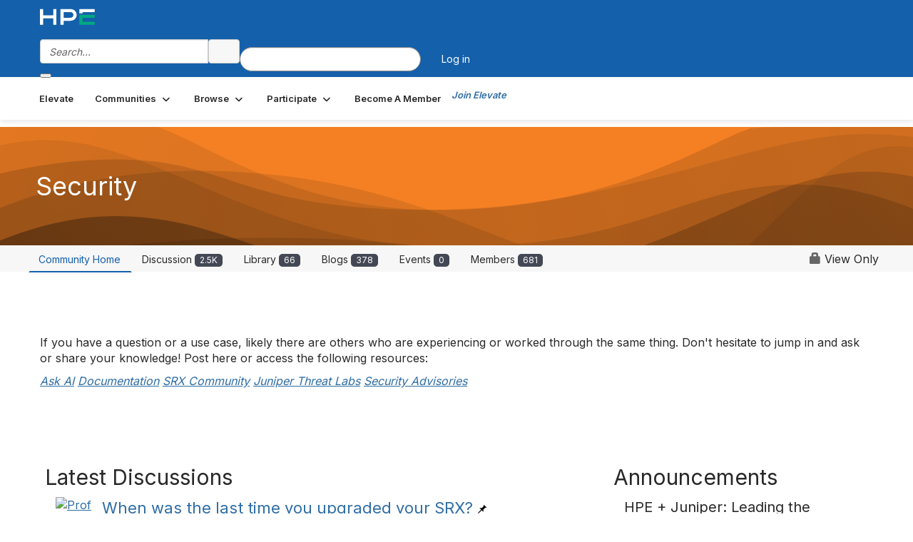

--- FILE ---
content_type: text/html; charset=utf-8
request_url: https://community.juniper.net/communities/community-home?CommunityKey=f7afe91c-bfb3-40a0-acf5-880a1a475a9d&ReturnUrl=%2Fcommunities%2Fcommunity-home%2Fdigestviewer%3FCommunityKey%3Df7afe91c-bfb3-40a0-acf5-880a1a475a9d
body_size: 92104
content:


<!DOCTYPE html>
<html lang="en">
<head id="Head1"><meta name="viewport" content="width=device-width, initial-scale=1.0" /><meta http-equiv="X-UA-Compatible" content="IE=edge" /><title>
	Security - Elevate Community | Juniper Networks
</title><meta name='audience' content='ALL' /><meta name='rating' content='General' /><meta name='distribution' content='Global, Worldwide' /><meta name='copyright' content='Higher Logic, LLC' /><meta name='content-language' content='EN' /><meta name='referrer' content='strict-origin-when-cross-origin' /><meta name="google-site-verification" content="7cNyU2LCGSJgBXrjGTF2G-CalXo2PXNvZNJR6iF0z34">
<link rel="shortcut icon" href="https://www.juniper.net/favicon.ico">

<meta http-equiv="X-UA-Compatible" content="IE=edge">

<link href='https://community.juniper.net/communities/community-home?CommunityKey=f7afe91c-bfb3-40a0-acf5-880a1a475a9d' rel='canonical' /><link rel='SHORTCUT ICON' href='https://higherlogicdownload.s3.amazonaws.com/HLSTAFF/a5fa9699-b0ea-47d2-a196-e09518d21b8a/UploadedImages/Favicon%2032x32.png' type='image/x-icon' /><link type='text/css' rel='stylesheet' href='https://fonts.googleapis.com/css2?family=Inter:wght@300;400;600;800'/><link type="text/css" rel="stylesheet" href="https://d3uf7shreuzboy.cloudfront.net/WebRoot/stable/Ribbit/Ribbit~main.bundle.47bbf7d39590ecc4cc03.hash.css"/><link href='https://d2x5ku95bkycr3.cloudfront.net/HigherLogic/Font-Awesome/7.1.0-pro/css/all.min.css' type='text/css' rel='stylesheet' /><link rel="stylesheet" href="https://cdnjs.cloudflare.com/ajax/libs/prism/1.24.1/themes/prism.min.css" integrity="sha512-tN7Ec6zAFaVSG3TpNAKtk4DOHNpSwKHxxrsiw4GHKESGPs5njn/0sMCUMl2svV4wo4BK/rCP7juYz+zx+l6oeQ==" crossorigin="anonymous" referrerpolicy="no-referrer" /><link href='https://d2x5ku95bkycr3.cloudfront.net/HigherLogic/bootstrap/3.4.1/css/bootstrap.min.css' rel='stylesheet' /><link type='text/css' rel='stylesheet' href='https://d3uf7shreuzboy.cloudfront.net/WebRoot/stable/Desktop/Bundles/Desktop_bundle.min.339fbc5a533c58b3fed8d31bf771f1b7fc5ebc6d.hash.css'/><link href='https://d2x5ku95bkycr3.cloudfront.net/HigherLogic/jquery/jquery-ui-1.13.3.min.css' type='text/css' rel='stylesheet' /><link href='https://d132x6oi8ychic.cloudfront.net/higherlogic/microsite/generatecss/bc2fa343-ccd2-4775-884a-f1ad10dc9457/0f768ee2-ab64-4060-91eb-107197ad87a1/639051015010070000/34' type='text/css' rel='stylesheet' /><link type='text/css' rel='stylesheet' href='https://fonts.googleapis.com/css2?family=Lato:wght@400;700&display=swap' /><link type='text/css' rel='stylesheet' href='https://cdn.jsdelivr.net/jquery.slick/1.6.0/slick.css' /><link type='text/css' rel='stylesheet' href='https://cdn.jsdelivr.net/jquery.slick/1.6.0/slick-theme.css' /><link type='text/css' rel='stylesheet' href='https://higherlogicdownload.s3.amazonaws.com/HPEHR/5b68080a-2632-47a2-a7dc-b5a6d436defd/UploadedImages/font_files/fonts.css' /><script type='text/javascript' src='https://d2x5ku95bkycr3.cloudfront.net/HigherLogic/JavaScript/promise-fetch-polyfill.js'></script><script type='text/javascript' src='https://d2x5ku95bkycr3.cloudfront.net/HigherLogic/JavaScript/systemjs/3.1.6/system.min.js'></script><script type='systemjs-importmap' src='/HigherLogic/JavaScript/importmapping-cdn.json?639051058546179854'></script><script type='text/javascript' src='https://d2x5ku95bkycr3.cloudfront.net/HigherLogic/jquery/jquery-3.7.1.min.js'></script><script src='https://d2x5ku95bkycr3.cloudfront.net/HigherLogic/jquery/jquery-migrate-3.5.2.min.js'></script><script type='text/javascript' src='https://d2x5ku95bkycr3.cloudfront.net/HigherLogic/jquery/jquery-ui-1.13.3.min.js'></script>
                <script>
                    window.i18nConfig = {
                        initialLanguage: 'en',
                        i18nPaths: {"i18n/js-en.json":"https://d3uf7shreuzboy.cloudfront.net/WebRoot/stable/i18n/js-en.8e6ae1fa.json","i18n/js-es.json":"https://d3uf7shreuzboy.cloudfront.net/WebRoot/stable/i18n/js-es.5d1b99dc.json","i18n/js-fr.json":"https://d3uf7shreuzboy.cloudfront.net/WebRoot/stable/i18n/js-fr.82c96ebd.json","i18n/react-en.json":"https://d3uf7shreuzboy.cloudfront.net/WebRoot/stable/i18n/react-en.e08fef57.json","i18n/react-es.json":"https://d3uf7shreuzboy.cloudfront.net/WebRoot/stable/i18n/react-es.3cde489d.json","i18n/react-fr.json":"https://d3uf7shreuzboy.cloudfront.net/WebRoot/stable/i18n/react-fr.3042e06c.json"}
                    };
                </script><script src='https://d3uf7shreuzboy.cloudfront.net/WebRoot/stable/i18n/index.4feee858.js'></script><script src='https://d2x5ku95bkycr3.cloudfront.net/HigherLogic/bootstrap/3.4.1/js/bootstrap.min.js'></script><script src='https://d3uf7shreuzboy.cloudfront.net/WebRoot/stable/Ribbit/Ribbit~main.bundle.d123a1134e3a0801db9f.hash.js'></script><script type='text/javascript'>var higherlogic_crestApi_origin = 'https://api.connectedcommunity.org'</script><script type='text/javascript' src='/HigherLogic/CORS/easyXDM/easyXDM.Min.js'></script><script src="https://cdnjs.cloudflare.com/ajax/libs/prism/1.24.1/prism.min.js" integrity="sha512-axJX7DJduStuBB8ePC8ryGzacZPr3rdLaIDZitiEgWWk2gsXxEFlm4UW0iNzj2h3wp5mOylgHAzBzM4nRSvTZA==" crossorigin="anonymous" referrerpolicy="no-referrer"></script><script src="https://cdnjs.cloudflare.com/ajax/libs/prism/1.24.1/plugins/autoloader/prism-autoloader.min.js" integrity="sha512-xCfKr8zIONbip3Q1XG/u5x40hoJ0/DtP1bxyMEi0GWzUFoUffE+Dfw1Br8j55RRt9qG7bGKsh+4tSb1CvFHPSA==" crossorigin="anonymous" referrerpolicy="no-referrer"></script><script type='text/javascript' src='https://d3uf7shreuzboy.cloudfront.net/WebRoot/stable/Desktop/Bundles/Desktop_bundle.min.e5bfc8151331c30e036d8a88d12ea5363c3e2a03.hash.js'></script><script type='text/javascript' src='https://use.fortawesome.com/863ec992.js'></script><script type='text/javascript' src='https://cdn.jsdelivr.net/jquery.slick/1.6.0/slick.min.js'></script><script type='text/javascript' src='https://use.fortawesome.com/4401ef9f.js'></script><meta property="og:type" content="website"><script>window.CDN_PATH = 'https://d3uf7shreuzboy.cloudfront.net'</script><script>var filestackUrl = 'https://static.filestackapi.com/filestack-js/3.28.0/filestack.min.js'; var filestackUrlIE11 = 'https://d2x5ku95bkycr3.cloudfront.net/HigherLogic/JavaScript/filestack.ie11.min.js';</script></head>
<body class="bodyBackground ribbit groupdetails interior  community-pages">
	
	
    
    

	
	

	<div id="MembershipWebsiteAlertContainer" class="row">
	
		<span id="MembershipExpirationReminder_c3f8c78a65ca4f049a81ff9af401f13d"></span>

<script>
    (function () {
        var renderBBL = function () {
            window.renderReactDynamic(['WebsiteAlert', 'MembershipExpirationReminder_c3f8c78a65ca4f049a81ff9af401f13d', {
                alertClass: '',
                linkText: '',
                linkUrl: '',
                text: '',
                isInAuxMenu: 'True',
                showLink: false,
                visible: false
            }]);
        };

        if (window.renderReactDynamic) {
            renderBBL();
        } else {
            window.addEventListener('DOMContentLoaded', renderBBL);
        }
    })()
</script>

    
</div>

	<div id="MPOuterMost" class="container  full ">
		<form method="post" action="./community-home?CommunityKey=f7afe91c-bfb3-40a0-acf5-880a1a475a9d&amp;ReturnUrl=%2fcommunities%2fcommunity-home%2fdigestviewer%3fCommunityKey%3df7afe91c-bfb3-40a0-acf5-880a1a475a9d" onsubmit="javascript:return WebForm_OnSubmit();" id="MasterPageForm" class="form">
<div class="aspNetHidden">
<input type="hidden" name="ScriptManager1_TSM" id="ScriptManager1_TSM" value="" />
<input type="hidden" name="StyleSheetManager1_TSSM" id="StyleSheetManager1_TSSM" value="" />
<input type="hidden" name="__EVENTTARGET" id="__EVENTTARGET" value="" />
<input type="hidden" name="__EVENTARGUMENT" id="__EVENTARGUMENT" value="" />
<input type="hidden" name="__VIEWSTATE" id="__VIEWSTATE" value="CfDJ8JEeYMBcyppAjyU+qyW/thQKTTpWJ4yRtkuLxsznIzNLaKk3crFA1R4E5i3h4Ftn//wxNAMHKm0oFrIvL7hZ/DLJ0wG/xBn/5LJv0HH5fUHb0MvXf7wlOAoOWnBl1v8AEKOxBmo44de/u4Qs4t0swJfEQO5sT978f3Off5TvkZuUb2tiDJWQfOL1wE/hb1ISkKWO/[base64]/7WkpxlgEA+7hAQ8Uc99I6ni3rBNJ0oxH4JRNcY/5AaDmcNUrQffitQardY+YmoXPTPD20TGODRfFyDlT7WK1EeYidROplolPxEIOfyEQUIoCVqpi+nCb6f1YuQGL+Ky4TlkpT9YDBRp5rX/1FZ6o2OMFeNFNJYdSK5PG7vZVd8DEsWaqT1lD5GyoyO31PuukchO9efvsyuzUxnMZH9L3ZSkE6+/rcAB57BmueQKiwnbaE1KQ1iquHNc0M6Tlx5QO9gP8VR60o6UP1hAKOgqO6ysVsHaVXpPqMv3taY2M4TM1smaz25oyDv9eZiRMSiDd9x82i3J6JFAWbq2uDdlGAGT3Pc4S6xoEPk6jGL/FEyiMY1J8eM3Z1lmZdBXb+p5D2JEpnLk+UrpPW6hKJN0sAF01gcWqxlgjD1jTRvpgPA9azgoYMhZiGO646PqoJJ0+TwGcaCoO+YKncVMof3GtU7Zs2k5K5rgIlLmz50LYt1yqsGUaIiKtyoRKSZR7vkTV/w8IctjrksQgj0kL9D/[base64]/Hw7NkbpCch25pKZP7psJdFl/Z6ZMHu0GRpKTVpH+4YQWVgWHVksYQ84JTmylfpEY+wIJtjfbaSLzk3x9PqT+hkSWv2vTy0FGXdyo9WrDavO6/zTGXF4ZI7w8wyhXGsu+4Ud8mawTW4y374ZxT9fE96Q7q+DeNzWkdWBkOzw8g1e7soUAUZur6bZ7TE4NySjV6YqjHyIiRNWhW1JXVah/SmvSVpt6UJj0IXuTS5ejJ7fPc1cZmP2hS64MR8lKv15VUc+5oVjxtVo15U5WH8vUJYaRDn0hpoFm83nzaUQhYRp8Z/nl0tVf95wtbSxZvfg0F0vCSpqoTvkHm1idznSRpSNPnL4JvvQp7/Q6K7gxlitK0zUNF8mwoGgawf+TDw5K2abQFTdzs1olMQD2NU74L/[base64]/L6Q6Ntf1xMd3GWng1Z5YDrBn4yxYux11xD/1HwZolO1+VgxaUFnPIU2v4D2KUf0CSf4KOC0VWbxQcFB3b7DunVD/2fRtpudoIQoIVaxvJjOxofb6/S4Cs4Q2BUHVEySexgmcnsTzH6IkjvjDDsCJqhSX8JNHHKJJXjrhxpQhI2d3y8Iv/ijcJ97qP1rZj1LOrLazChnp1d2a6u0UycUlaGu1VI+pPAWAG0mkSgRvGEVQbh6E7IFj7Sdn16VtS8eNzRh1x0nG7bEpVlgVvxnpHogIh0+hweOgo8qHulPFnzIT/KiW7OzK1vHrAx//v1WWo902TRvIIkRvw37Azz4O/Lpy4b88QBzsBXizDJnla/UvK4lU/UoKIfULJCi9T7Fd6bX12QlLJW5SfbgYopO+ceofbMDy+50sDSMYDqb+0u69WRDqKXvNCOjOaximLpiLIDeUxD7Rm709wTP4BJk2nkjuSeOV6wGKr6LGt6fO8hX87pz55w3RF9+CwV1maq/a2LhRp0H1PA0+azYoqb3vDFY6viWCFxL7eLNkzOc7UvVOCVRSO9qio/2s2VfTvQoTvuEGS3PTehvCgl61RPCW2dUCbPlcyQv6loKvt7XB2UVG4Ws8vQTtWucHDow19aBx0R0IdPI/uMiRYmfuUc7aAxiMONmyZ7Z7BSwRTq5YHtKzVWw6+EAas9rfoHTEPO1EuWGuBKKfGW+94ErIFqZieW+VT5FAp03XlZrigQRWE/LMz7C/PpP9d5KnEXT/bGYU1clGHItxKcFcY18i9s+kFjALShscnbNbCCX8prcZh/moxT/IF4FOfN9Et93Ps4sEFoS5pTk3kgQLe8P9Qzth+v8MdJMcdZSKwC2I/V9kLk5pI/qbjlg0NSfm9dyimeIGKNqUCz/rCpXM8hj77FqyOHcBQucZbktONekmCguX+hSP/I9qqj6W7VpRNWMPcZHzswr2RlGJ2TOLEnGH31egiAm9Q2xjzPQwRDNwN+VyjxPJvTcvamVNIoJDYyoUIb1TTFNI7Akf9Nk2++5hKR+ji1E4rm2Y0JoeBcrvMaKzR7+5YF+uNbWQwobB1cWCFx95R679boZtC1PzHZNpXygNcJl0gpKQprbMlYaMAMYtmpmdX/DhOjmuC+hS5TbJdZDBJJ07xjUa8Jom+cBzrE4ODtY+u1+kIlwYqbh8cEq3LDv1iv69BRQbiGUK8vWSJvxEqGv2AuqtD2oIOBz9verZODN30yM43cAQaWz1gQtfJfejXEnTYREVirh9nOAZ+YJ+EQB+H2zckV/Tv14OPbYHhNrFSkAGmOX3pFmG+U3UHJ1iDjtX6/o8Eqzy+A4+H2+9ib0qyab+Ur8hxBM/2v+WOge7vZOqh7V7NXju6hP7S/[base64]/jCEUzUMHwv2aAPLX9enq+wblYN7MehR2AZRW6UhaTa4nUB8ybf2LIh8DmFm8erQu9ixsvoei2/[base64]/b9Wkuf6OsOKwZ0jWFcg1tZ9Uf4ulwFEWbTrH395DyqX27YitLuJ3WbpO6bPpRgaH5p9fipdESool/nTvPLKNkIlp3vc1PxN9cLFdDp6reA3lTzaqQto7CXq0By0LZQ/zTYZ1h6l0VG2z3Dtjh9SrHW9reJLAsRnossHWC5IqzBNLr4ZRghq62R44tmtRUvO3uOEB8VNVOgKQhkcStRxT6L02fe3db95g9Z5XwaSSIh8cJgaqAvtvZoDkjYd2E7Y81p2qRXgqH1wI9gUYHphGh6KHMQ8EfXKoRPjgl/V1pnb0SglwhYwyuuXwsWigYxlJQ/ghRvzuRCgq2HFUs72N5pMhQPf5CYkJqWAHxyeS7iFbNf3UhZv12pIMySibzNTQeruT8e3bVNuU6GDSNnFwQOXYiG3CW8l/wsp6d8fbv/+gqmhNG9zDU07VAjVXjEobu7xiehzZIZtrY6X6CYGfBNfGaz213GnngiGshTLWi+u7eAQfuHECqXuyStYPEo9qqVBgUvmT1DD1VsWV+Qo4OhdFPvFVf8FcEMz9VaLiSxqO2im1d8Xv4uUpejzBy7mq9tQtWxP558UWJ4diJbfEsUqix4y5ju8Q/cGdrYMDd0HmA3qcA8GZ0L4gQ5ZhmL4bkFnq+4Jw+AhotAEaPbBIr++376LpSxjQXF18nkpn92TccLaiKQb1Hr5GBhNMouQVk7rlD/yJVDL+T+WWouO6PziiBb5A0/RLkDbULjTPfKGjs54uWuzkLuqcnFWvFLIhdtDYT0w0z2lBSeSNuu7VH4XMpkhHLGY/S2vtzEtm3z/EQhoY1sG/mBbFts2ZcTydJmCaCysvcX2AAG4oXgylpyHlmGuRFOczqA4GHUFn2MuIMNPQybhyMBDDinBUyIWfsk7hBRwF72VgNN/7vUN/zEVAXvg2PJMJjGZCSBxpPPedCpFy0l0M0gUky2eO/kztj24L4ERsOvv0ahDH/jrqsn0HpETEQnHkXj5olpt6PwOi2nxay/fLQD70g1lMlEyipc2/5SBvr9b8fwbtDgsxGYwhf334uIflkg72isbgvNW6dSwY7dEjDSAwNiIBp0qmwA791pfrygkaofNI4NQ12kIVTbWWmzogw4zUbSTWZ9Edt1uHaMQMAapGWr4jVsTeaP+mvVOiXgK/G8HFW9afASeYygT6CI62h1qoDRu8E2EGr6rtQu+m2ul5g1eDL6BQdDxkB9eeLVAqswDQUvgDFg66J9/zAr0FHYq3Lu1vqZy6PC77E68CUx+8q1ooYmvXLxVYv8/T3t4eRCFl6oXopYCcvplWmy+e5LmOAHXklfTxD8hf+Jmo4YNcXNHyT1rR2Lh6/VOWlmMKwX3ylHmbi1hDCP42ry1mWX/21F367nfklibOcj5PSs6+cDSmKgkEIlAgoQO6CrlnkPx76dqfRP33zHUlj1dMO9qTEK7rlSdbxK3n8DzJyuYPkkIISMKk9Ujsg6ZS1e4k2ndTWCYe04QSJ5+NAiXJSt9vq48bOm7CYSFIFqmaKj6VuXQRq3C/NyaI299FTmPdCjUXhSDMBU81cPEAuri6dD9izNywhZAukUDKIeci3ljkB8Ku6y8pCN9Os2yODodj2K0JzR/uuX+EsmY30e7T/u4EEsg6bbfCAy0g52u1V896jdMiCm/u2pnRWQi3hKwOdJgB57hIU8L+kh8OmifplJJLLbmnj32zo3gRy3M9FfBZnuvy37trEP7heOToEE0q1/hO2BGaZuaXCxBn7jVRiaLddpNVp8MVEzMA6TcmZufshcxe2Q2vfPzrD+XJPRQLRd3KWFRC674uGxw8JDWd91QNv7XhOOky+zLfPeLdBun5Dj3H6+I48XzIQMaQSNviDbMo9MsUFBH1tHalf/FJ7OKxbN12jQ9y4Vd7qua0PBwsx5q2QjNArXCkGUHmFstbQ4XEDHB61A6xqFlm/NyXio/[base64]/VsRJ0NqyDGgH1aT++3BY6y0naO9oStHnyXWYdme/+z7TSMv4CaJXgONfp4+UW6kLXkeWnxuZYq5i3NZugxGIKsIzJLyk1jF8B3SgwmDMNjpDnTjSwYLIMskZZU9BhpWeaMbHLMXwSZkEfA2xVKbd7nYuLPBibgA2j1MyaORGBRTM6j/aiWaasQg5ks6Rxkb8jA7ZcvA6IwGNK/SRwsr5v0iz6+4HD6gFNjxYfJuv0KCoxTE09iIvcnR4hFkpQ85foABikPWhr70y9tQC77lahNq6Sb822rLWwZTrx4bBsFO7/lpvOhozzcW6V2wEjfP97S4oa/4/39kC5h8sRUoAob2/a5L8Rw1t74KPHsKr0L3wqP3nAZDL6xnsd/JpQLuQmiudleQriG5xI0pHatu9jv/f9g2Exq2nrKTZXTqZTj4RrpM1PGs7UzGlYdAiLrZG75pSU/uIBUWF/OvKaAbX/VsjWATV0CROo7xZ/kcxk8PbsP4fdU8aAkcuwkuieIAUanW5BGSksh+8X4HFu4U3cP+P/qn27lQZTqX+MtI1rjyXCrtw68ImbKy6/XxCyYyy62SWTMMnBtSCGlvHmOO/glqpHXRBbpZDBZeEqNc5PBroeFO0pU4BfIk7DHgbAvD+ans87Ny7mfkIfCiBoUYsNzMmAiywIeGs3kg2NJB7Oq3ALl754VetbbJqno7ssAy+cQIdwCxShq/p4g8PtnvfivvsIMaJ2DuVNFUpma6ypEB/00ArHA7d0kIzwyWjJWn+e5Z9KKVAA8NfmrhVTBdn4sdOFn9IZYR1RLoQU7dHmABvY/YtS6LyGRD2dyLqQLuRXMr4LvkioBz16PrxllFPRcoMk7J5EWnm+LX3mJR6Jf2o0b0MpGFskB6VQx7NYq9YDLaSOBHczjJxPeK39NvZpM0bK17iEVObDN+ZLKg333+ztluBt+KYCtc6rsnDfYVvTzZXjbROAhiX9US/ZNkw3LWWWiVt3fK84wYX0eI/vkf+hpZc6WQy2Z3H1czTD829I2jIdg333hrEmlvQ8CSsE+I5rdGJu361qF9cueyQdwFtTbzv8shbrTuRhzoPAAxPcikMjfl+qGRWHrSF/wkCyVKnd9QAjSHXPDgdzjr29qAMwdx5oJFNe+7WN2qd02k6dwhNJclUXeRxVmWRQfGGUQqXbpM50zOgYmu4Y08aw/21p5+uhU7cR6Asu+/ts7kqbL/sRU0Fn0zbsABPRPCTD8tvLSGv04KlWlUtpKGCPowlL2iD80lYe+hAM4UoLRRpS6nnIoMGnYg6EGDV5ihb8zL/B5QvRb1l/Pg5izkP64rj+TnWn3x9MI+OWmg06qke50WPArd8f1h2QznS4+F/SIqpG+ZkzShq94QVrvCvaCoNtqDo8RWvJKst97mjE88tGwxcRtmO4UxeqSMydjYdr/RfGfR17dyRIJtMHAM7v/nPz5aNWq4F8KGN3UgeQPi0mDoUZoTc+gxBLz6obatii8TMKerMieL5SXTeMv13J/LccyzUrG3d4ceYjtCCXeSh7FLhBYKiUEd8octuMLo9XZRvFzRuBhSDJJAqSU/4zLo6OkdMz5pPpBtBMDq+++NIsbVLDV4SFEvIc9+qsxmJ2t09F2wu4YysboL5X96goEMVHtwAbjW8cwkVZIQ8MnxcX3zftWbLGja/4CGjIhyq2CHtJDnTbg83a8yhmaHHQl7xvQe+pIzUNjsIZdy4/DfS7+WN88tE9+kdkt2excSI8MALXaPVlofuY3Kn78uFD+WnV2VFnFi9BkQDRflgOHBGvmoReRAlkNdAoHAA6RfrES7une823WX29vrjiepbzU8uEpco9IKZzby/MMqOYL1NOUiw2FkTgeJmFWvJzZ6eFAlytaeMXlO6S+u9eab/jAIgDuUnsd6oTozvv8w/rSwQZ5rPrHFUx1ruJsvriHBfKh5q5MSMFUiERHlZer1W8qiWbAjPm/fC1AzNse/gMExC7NhaxaJFMNNjNT2xQ5zkqrzCO0iMEFGrg1u+S7b+Q4n6VBWpSsp8nZm6d2fI0NNhzq6vD6kFQI272bpPy65B41wBBMC2I0S78/ftfcff4A15M+BOXBvF85UhYK2foWLuBQwBVZ7+EV3c0J06sXGm/K+CfMEhEDXpXsReroCc6BxtotTnP/3IXGiKHUiT9zWtOtd43c9xxx6SeaNmUucG5TVuya8P8X/5BHH/LvdttZDDeGPjURTIIItA6EOdtobxfAguPmvjWblerN19SXJkJbf480TTZp7W3zHbvIS1SHiHORc2vF/v4KA5Zp/3q0MSbCWyfcQevi1o0aFGR4ZhtZYKlupgi2067d/1S+vedJCG7Myf2Owohb8qFaJrLJ7dqsI1ce9G30c1ljCYp9EEQvjd8MbYEkmxw9+hUk2lhy/34Bqb4IXMOgV9Sv+9DmNlSfm6nZJcLD0Vyx+9CEsGSkH5YT0N9/zmUQjMgKScZspCtvLGvIUm4ytyity2dA7xeKDS7cQOXsvrjBp87ygkH2YTlvCHQu7UfH62SGWQZ6gB7HBs4P0r+FTrdw98gO8A8yo8ywm3JhKYipggaJKPFyxHSB4JIHDRI6gNixE6MJMUUbCSLLXvjiXH/rByve0FmJ6/2A/+jI/MYjVR1xaZBauIW1eHrglknBkZqUWJgNa4oG4UOj4x/3ivBKJlAt0ZTWKGr070dMumeU6MT1fi8bS32linGtKOAEppMKZ0NA1wrCOI3qs0BM4p1VfI325WI4a9cDSb84Fizjjei/Q8YUURtB17Jp4kyHjC8kIC1VnE5bz/xaS+lZq27QRM73evAjlJFkaavsddURbXK5siioLYr3rqO8v9sejH4olKE/CKlrlfvZ0TpSLHoSWj3tp+X7TkSckIrgvnGsD7JaGTUeUWhO1j3ZL35V9R0Tvnl6yecSV1yXzfATVyj5gqQWnXqvXfJ89ATHlPuD9mq2mLy/KCX/cbvW+YIKa+WeJKDRGxDaCvcIWhrnCZh70D5Q0iRCezN1o7OFHr5haVzFzygu1SfW93YPkt7rJFxwYE/upN0TJq3CEmNrPEN2tpKHssHLPVlsloQdagSo2URlbQkluVHhbzW+I6B2ZAl7+BE4q8vGIHGMK9y8d0KvR167ZdhlxsScENlv7HDuztb0o19rLmYKMRnL4fFSVTeHpoegjWa1NF2yNOQ2MTGTGrtgw0HDore7aXLN6cFrNaFUnWg+mR9Y2wnHpeUy7u48FAiqvQZ/0r6Pqy0Nd2qcQDGD0F9bLOxTAEEOR2TkMIS1TCc/+c85XjTr49CCDHcp99SHAk8ekeXwlWUickBIbx9P/AWXwwg4VjlyGP2qmFmknMAn/uwDHJHeEc3PDFPekee4oRGPeItdigsLoz+YH0ZKuHdz7QwM+74JEUHqrxp16LlbbLRSzmV4eJSWYBHG54EgLhpFyUaiROJjM98Ekns/[base64]/A/wMzfe8eyXLKIGltl4YZo+k27GmRff0Fjm1VAICsLqGJ4K4ARf2EQqLZTeGOG3QdUFoQSkr/fRAN4T7K/[base64]/80MHv58/AZhLmb7MUUA9bvdknwY3Fow04b+vf09+7dleYE82zj5VrNYvnDlG/9p9QrXubwvi1JjnrkVoPNlGq0PCscX0eVVU/qPUaGF/da9EY9v8m9SKwwzo+y5hoe6mvWrnUHlzOiy7DgVwXDZA7FQWjYSpmlM/yFRKRalkOIVQODPEraRCChktlq3oDLr1AOt1dJQHuE6KdXrBRKobdSN5vJm6slO5iWhYBOPZqNUL2/uickBGdAPW6dzK7nXtKWzkU/61qgz7uqC9FrtWu/BXjyWELIlCcBAFBY+0XCa9M9fhcaB3ZBTgH4n7hbB7yb6G09gghojtbyXVgAqmS5YRJ4cZmEJ55UjHU6aMWbvcd9rvc99GcS48+mJFKvOPC8EGmgaTcFW384fQDJnhrk5kuzoLoUpPv66MpsGdqvZf4ixJE/YdGqUJg7WhYR8bdWpCzxc7H/GVad8TX6GtkV1A/VBxvcPgf+FUAMxQfZLPigJ2ME8jewj+3CWSXTOvqxQhtKNK/nrLLbxojEThLpr957izZVYut5iV/LXBazxGGLjTeGtbZ0lAOtWZc9qeHD5GObOUSIr4+cxhi/IWDR6006PhJNOE5pi7F9wOPxMOqVNisCGqe2GN6G5cBTEosd5Wrlo6GqUe/[base64]/7aSYwSy+Bbzto3ztNAx6UElKaVsNowjp2xhx6KUcKFtRq9umtwuxllTi2vp6hLLw1NduoMdO0/WBM4VZOGa9TW6MO9Uiiu61rBA4Np5S9BoDU3PGC/7Us5qBqD4lUQik2yDjBzE4GEIv7KLMJR7mFDFcMMUPVVwvLFWJVxOMkYQr98AoOqppo/uoBINQJ64JHw6oczadPSX/tjTefltrRUbWbppUbc/nfnEhvN1gZCl3rUzvyPIEySjxH+DyM3bVt88rAbJjJRYxgnyrnkxvQDNebPStDtuvfjL3iuEiQpQmsr+wyHsSL6v+JwyZ7h3mN+HGjQFA1+kPZvjMWmgZdB8aQfcwuEONbc3ZV08PIXwI/[base64]/sAQe5SUZYuppoDUSjaa4g0xB/fM2f5dd/vIlqZ9/ln2aPP+Se3JUffbgyO81eAQKVKerRGSAcFzq+2WP1v3yoPyYqcOdSWWLnEmCFtTep9IwwlkZQPtt7fh1urvHZKJgIsHA7JDBZNQxnNfDxEv3od4E0kQErQu7wU32Vyn3DDy9DiNtPF48q8QpG5sZ896woBEA8k9kBVl5loTcsAys9/1WmppU6vVuZN+kflp12rxybxn+APjjOv4YwS/STPLcW2lsVGoF22NhFhoLAbKaLabJF9h0ENFWXxPaL2b2W3MbiCgAPLwqOiS0zmdBx89nxBXgbdlaIuZsJ/uienLF6IxOwVwzTl8P1f6PIsCNhwpczsgAev+8XJ8yYPdMKNwQCHYwAnSyrw3aOF6oxPVMD1d3McoaFwmTOhdzghKDmtEy3l9UR29r2C9e+tiu29s8UiI4lo22Jr6uAgx/Q9uOqz0uKMfESIbTiRvwdKwmEfVeo8vG0bfx5RPjd8Vi14hdaSxqCR8UNP2y9YcKP2KCGJbNutXQtD0Qrz0J1zODu/W9K+QDHpVBwsylOPFXaCtWloNtsQmphNzoh7Yx6HkphpOK5fimKg23outCr+zi+Sl69FbWEt7KGSDv7o2AD6ouaw7QuWmp8+mtA1va8EgvbuX5EyDDWUqhGhCKrmWMHEWV2TF/5cEtFClctes+4tQHTbRsbh90x952FUhiWHLj7uqbrm3KZkcyl25lKlPrlBwwD+oxTAj3or22vS1f9LhqLTMbhusCI2xIO+csRFbp0ThmTFGNOfxN23e/uV/SLRX9thvThdC1w8mXwR81Q2oV4bAgLnnqSbCfYjQASoV04/ro9BgCfiDNpVaowf6X2/r+8X/Rq4MDjww3nJ8OU6vkocuQju1LiQIjpsS8xYIeonr8wn+287yNrwsjWgNO/nX47C2j3EuMJLqRcAxsSmLX7IKVzGK8ZL/mLNiUNn02fHm6xp/dt9iHyvmbFdQnoP8FcR0ngSrYcIWA2pRC76GNBOHarsg/Ml3A4VU1I2wB6XwKhRzkfD19dhCZoY3QojP3wCJ+OT9N9wu1X4usrGVXq2an79W4c/6I7lIEqGmIVkMqpL8ncoV8Aatp0FurN5K/bYL/ZenDyOERoQ7mJMRr8w1v8YvJoORYyLlzCWthbGQP8AonhEzh/A1St5o8Vy9xz6n+920cHsri2t/pagAtYLituMBPYSIsjgMfUAjzEVx77Z0hq7dkJJd1aiw5Vt5n7ES24/X7MgH5h1/tNE2NHK4FXmxL65IBzfbsKqOjUjWQVg8Ed1EbH7H88kMnqMjH5YL416+l+Qk2GxR/7yHEcmunfwlKImFKnBvJzIf9HDEs/Skd7/T4SDgEqXTCHlzkw+dYUxzfkmYn067JaMxEFvbnzbpBSDsIL7Zb0lcN9PK9+PUVvi7wukMUvXGDGM7itgrprwxVr0T23pKhqp6a+Kfy5p2fO/5LGYdUNCjCkVxRn7pSJm6Jb+ShsifKZFmzVjDOqH5AS7qYUpnGvdNhcNIeV2QxSeFRg/0Vsm+UYPK8s+IyUh7uVud6gRyuFd1TqP+HYmfSFWDZ6GqHq2VBccPW/D+jDyvmVSwCxgJSbXvtEAEzTEen9C9P0fRVeCRzb5AgruGoMsmn5wuCSX2dShW3Q5WYYwZJzXgFlXVbg1E32B3sKpwgGabpCI7HOqahzBK0ezEfdZgJ/xQUnM+//bSa/eJjkilVs/jFZkpVIUMFENOE//f8vD4GVr+YPidbUAO/5HqZ6//lXXaNoAcVyNlHqUXvU84NCcQmalWPX6u6er5ssGhzVpXPpsGuMMCRCz+PYAlf/6Pdk2l5lySNg3BV2/cV6i/8ptiRlW6DVgZWd713BCS1sZZN0SRaZOiHEkcHAD7I7svyOjstfWb/8ZGPnAa+qrM6MACY0ty/0VNUAQpbn9a3liqFPeOHqkEIxOg0SB7JJlaZq/ME44af/3gfn4PIz1pCKa9WHF+hAHdzdivgIYybtmg/gE05ZRc0MMk3YQ/ZZhB/8w+GVmF9EKG6ox5JRrlTcxxzdVJTgJfG5kzUb5QAGean9P7Zr+OL7/OgRw5GofkPLpPEqCWrYJhsABI0S+5ZH+NpFpOWQso/UvFj7ElYEuLU6OwM8nwRzBvVg9azy5dYe5SSdIGWmlz+LTkl0Bn4H7AKzK8ARTl2I5RW5LFCJDpXoz40f5DJ/ou2c6SCdVkc/aKxDs5zJRyFDxw+0OraTicHx0U1RXGGLJ0P90FM0qrE4ScRkt/GTKwDBXa3Kn2x5azzgkOoJgDdldnPn8yhPQFjyn0DsI9F0q/UokHtZDJm7l0EMVAG1cjNv9wJ+u8YBATV5ashGMRV/MLQgkQmrRsJLnhl/4aXdSNVliyVc5/MGtVugiDFhE4QwU4xArt9zXO4GESKLrEM9YapSQ0JObWB/[base64]/U1fspbJla+q3TEzXHnv8bIRUfooY85D4M2eqN7uzthO+crBTgs7jyBukPLXKZlio3g+0nJFy0xr9CojUcKjH4pd/1fo5+M1BO/[base64]/UhS73uOU9Iqb1o08Vr130BnyvuNaYOLwCKrqLNMsjXM6052P38dkbMq6CmpiniLbBs0mOpeyhTR10VV1iuQohEU/mh0FsS2d8T9bQ4V2/DOgnJkhfelyWgCN/6NP99tQr1FlWEeyarIEoDEanufzn2LLR05z94g0I6bUfpGWbeWCFFW7o1VU5fNfL/sYZWZj/SqlB+jVUAD7y7KrV5jIF4u7daNHg3HkdPK8LAyhIMnHgJuS6ZjXSz/H1MSmy4dMEHrYMtcBxRNGlZLj5IiBN7ZI0iaHyoOjcnbWO1j/inVhkFwsTMUgwDxGReloCFFQpdnwRg6mp0MVhSSKAXEGxHLjzQt2HKw56cQl3BcZThMn8fOFGsw5ci4V2O26TvtB6ZGnvEyLkxIN+z/MWnbl+gyB5ZCWn00FLnb4cuY1PBapH46eVMG8jwv+RgxOgA9pDheo7mELEqVXSuxXXJv49f/1ie3ZzH01kOMVdJG6AgQFRRXG9lDL7xIz5MEwLQ06NjU+Nq2kzkuFCgOQagNhr5zGuxG9CL+Ay9oaT5mazChOGqTivBavJVPA07LRkbizCZHgZGbO0voEy4Bejz/vFw7s4e52Ik2AsybMpV9vE3xUXb7QmZ4+iXtWO9yEH7xIqFz8tZSltCHQ3Btj4eGC4AcswCK7tswbJwJ/GmT0srJYTi0Q8n2lEQFSkVej67HfovzIBIBXlYNWeZD8zgMvAsW8TiznnxOWzWAS22TNYskLAnML3OLPQy/[base64]/IJZY07YbO6nhKTzm6UnCvGmdl9O+mfUfHXbf3Z9ddVOUXptZk25ebQTfK6OhYZUtqBZvsRFNFpnF82U8BnesgFmkXoj06uR/hscRUo5PZsrdawGOwrbFh1sPpLAVkhdhnf9KttA8ZsKfzU33WUdFa+5PyyCJZdyS2l2AnCjMiiiWzal/ObcDYWazQYuxTlPza19xYueh+PzPqbTVcnZeHF0WrwrZRlhCuRbojj2ISlsxQwCA+BcTV3Aa0mXRK6Yxe13/N+ks3xFEuu0HY3aqOCbbrhYRwecwwsdaNWMthgp8+3N/DFbbeOf0/72IHTFev9JiiWew3n+Iwzz9C2Q2HsLzAL0AdiLqdqMCCoh/ZJR02s3+Vrtdzs+Gnc9XKIvagOL2fP5ABBvJNna5zoGQqqPXyz60rkr8p71xfS9iwPpALL5sb3MzfX2zsyah7p+Ha/[base64]/ykmB718kxI9agDKAq1/48+qIyw60BxD1rNty9uZ5HqMfinIp1CXlLLSkQ9A4JPj5xnKjFzjm/6o+vM6YtGGSakIS5PhmQgXCkpYJxcfovAG3Zcsgn4sI8UkInRUrgdY5047WKetoC1CAd4AN1ZjrdPYtXmtnJBP+851a1neiiq5rpM9AsQPLmhokKVl+8cbJLXxrV32qGjeusalmg7rSZ/LE1Qt2BB1gEUYRs0XTz+TwLgtTmMrGW3x3VGHbHErC7LMk5LCbhgi7cfvP8HtVXAzl9UWd60NFuuiZXE8xzsV5P13gfgDXHegmufkFhQ1BlbG8a9uJmMHMLTGYuCqUr3/1CRwa1vQGOBGKLd52J9yohFXu8ROLGWlzEfJecA+iNqBfSWFCylV/GkSEV8d9U3VQbGk5BhOs/GsjaMzvAhqu5XzpFFw2g3VmSUoeWwmr9qY0h8/GUeh6lI+EIJbRoodbn6MU4mO9UmFXtr3Xd5AaLCtndbtG978k/jrUiLpfCXYNWaY71SH+Fqwvj+SWqeu62rRr9aR2758/4a6JTIlLCyoZwdEaPCj8gz7JTyJ3mBxkvH1fBDoVwxS0k+dMv9pX2z9ea3CjcbpiEE7fS5Wpip22hZtdctny+orTSzwDQkdQk/[base64]/QqogQKcf/BLM28hG4MMl21fqdnupoiHCZMXZ+rjG+UzM1lShQcbEf+Py0vbSzShB2abbMwcufIeex8NKwajejS9q1F1TxsuaIQ9wWYETDyC0doVo7r/aNEF5qjzU6Xvk+jSGi2Y/f0mjazvTYiYyCHg3wAzYNkmKw42650vKwfHj0WJSfAdCZeSR744RDeSIBUF/O6a8G8stsDlPeDuNmhbyJ6qxHyD0atr+AuSi6ov6D0w9/AG+rkGYDWXglM2V7UY9YvBrGX45feZo0PeR6qBUPG8AfP8C2Au1wOpfz2VLCJ1/9rOJ/2agq3u/AEmhgcvJRhkRYbxMka4XIiDgtgoy5OpAEZSvNsu7aI+sEaY376VkKkrLpiAi26+rRtkMaP9jnI/9jywqCh5p0a3qPfWeW1vHPmdtgeHEJVOhPqnB9cpO7XWvGIN8le5m+Wp0HjYrXD5CsXW7PN9mY8//EiE/lgwkt9Q7FUntGj4JmUIDDjqPPHrITTuGk8tIPOw3+K6HmyeY8s+YYAUtL1sxYN8yYjmFYF6D0fCuE0fuxCzVBFWhwJeYdlF6lrShNz+A1qQK2GWEOofAUlA7js8L1GTd23jJektcaDEpKLeJuOVnBt8Aobyv86uhu4AwXpWqb/oBLEVLB/PlaHf/8xvziRZPlDqJW+yxxl7RxiibruQ+oBsNx9pdpcfhQ3e6ys3MzTM//sRg43VW+NPcuBphkhAYXDs4MHkWyRBYasaVrNqGyUVDea/JL1562Lb25uDvx5JQcXh/[base64]/b8aIR8RzxRNC44Ji4cBAFomFFg9F9p9uKjmAbyFGi0iYw+FvNbyjM4S4Zvg7IiXg9ruU7uS4WBb/jJvIkKbRYt5KB/KVZzuzxy7egCwQScx+e39qQLRTgm/3anA3zS8mlRSv5uOGR4CG+13sek26bqJCt6cOsCvONoqQtaCjpZnCbKsXD/R+AWoW5haVQECKX6jJ3fdM0uTcs2XBNR+K3TClivGXN+7PdJwXGYDU/Gzsn43soeL2Eo/xPt/NeX1kzuP936+TlS8SyJyrhomAf/HpMKWEUK3pIJwoQcoMYzQuQ7sMCWjK5GrnuNK9yRO79hug5oqKWTeXkmovGi3CV5GYc6xtTdDgOqII4MfuThIE8ZltNmPYg9c4fbHTeolHnCByFTbQkFn7QeuHFSZuJsjVV1PQl5skUHSWoTXAueOTTD4YklWt7DymA/HX0l4RXM5sXOM/DEFja/y0gF5bU32zINvAn1Q5r60bmkajI44E+Gy5P8g3Z1ROTowDnKc9zIdoqXIcHi/890pIN2MlQjEqjodQRNn5ziA+wXtOwpduoSEXt/hFN2ew8PD71mqhzWnBrkPknwqJ+OP/8xqQGH+H4xCrRNdLxUtabikASg6TC7O7jmKjf/eFWHVHFufplt00MnJoOcp4+Mwet/Tkce0XavDYmwJFCAk/L1FWXjQn3FTBHFbZmwQGRnfjK1YnHW/NWesqo2MkMzgyYsGn24zmXziWMfVRjeH3QCoHScJVOgqPpwQBDDWD2eteK1cl3covjI6pr8xhxEA2iD/bsfH4iQWabQQRXsuT1zQRlq8d9cRr+MBTQ4lCaameTETMAdWeGtXNQ/l9El5+HjT8Obn2jLhE/vmJfKrFg+N+rZaCr/qvLSKF9gomTWFrYFfLV3Mu5T+sNhph7fWcSo77zwI4y3g3L6DSUfDPKT3KMbkDITniKprezK79uthZeUAOCc5gqZsKwWUtQfWuJx9mgROisYjL4IFLVgsscMZUzC8KxnKn5/42p+0tYu2q6clVZjbGH3uWnLaWgjxMM+yvjQmUBwctWHxs8fU83CtGSFJKkEwkMnOPuqIXbsQCuSm966R1BCCs8nWU780y3hb/iTHUuatDgf65YJRiVXcEmumLSlbXqCzqX9Wa/DNzvAG//xG2Dcv5jbc+So/jvCkKcVSVUORSmoUkv/7RceZBr7mO18mb77fXv9thC46Fb/mdAMx78iBX6+GANEdWegkBtJ7z5/iXo4eZSQ0K0IQvOO+opb8Q6HeOZcosf1VtQ93dyA0RysMfYBr0j46x3viJO77664auMhqCSOE59eZxB8W6ZsqDtP8W2LgrEm5x9UK59MoXL6jG3GJfgvN1Q2mOLsuYSFSZO7HZ2B3sQwviz3bGQtfRz/[base64]/4nHZRLNRmxgGoMHNgq3xHhZcY33VNSiJNWZ38y2Kc7mpcwxniL6MCE3G3FWko/sKDdeKbZ4rmHdz0LR4v5f8+kbKR5SVLgHtZZOZjczjER5afB7K/J1g4cLyAs58QHwKVRyNmRQdbZAeDy5I4KljTdg6R+QOPgwbmCm4uqneumFhqVhusEMZZVEye1iCZuk7dhmMfKWhdI389p3PKNKSlzVK6hM+F83SMao8VwSKL5yp2PZqHAohesUe3tRweLQZ68eLwvwbR51QACZ5hReZd5QY2567XReUSogRq/YznTUSuWT3tGibXkgI7vN7fNu2FZjnDvwymIjUblQMRVblDRbVUnsPYzLfNtwoXtytKuvmVgxKxShfBrlf1Ib/zIKrXVXCXP3OzVHEQ2D3wmq/H1W5BMnN11VuJF7PNwJ3G942zwjUyU92fqPcBZPY49Xgd7hC1Pdjyma6IqdwTQaHo4fB3A29+m9H9B4w/yg07ECWeJw/PcULj1STcx2NoWxKG5bUJ4Ip7EngYnaKGGy/cNB3tOZRgYItbwrq56fZLObCzSQWVBbawIvBlsQHmNuoPLIthVHgbDe97jKP0Xj89olU4LPJf+BvQWctrgj2SASsOvn21wNdHV56WhyvZIw65gC/B0O+fybTJxDqtIn0SG51kUabUgwSFrPZynfYHM6QfleTgu5YNm+kRWwmxyRUKB7vamxDkWMv4DSKA7JeHzh509Ef8YgFx3+5M0CoRzov+eItYdcAjKcXCIutADwqrcGnbVg1tA9SsvbhXcyiuG3t1qf4TqBwHwa3AbQhjS987BVJm1ASYJ8W/z7gOqrsH1kPS5lbxJPMU7GSJQYKcMGvk57AjBDi0pdnaKEc7Qn25WIjxgbwBM6ORZv5hzkChhBPLPxDCxeHarl6ME0iAly6Z7cVHHi2u8qpTb/9L1L05UfoJLkqFw/[base64]/0T092E+84Yl/ctbuIw1UoWtBIkXzBiDLyDjmPzXsT3+DRNZZSTW1+ata3M7GXnse6FP1bkaKCS9r+aINTq12d6Hl14sIDE4dkQWKW5/L5t0nYiSI+XK2DhBW77oybviBplSq16g5ExVZNkFlhimfZlFkCc6p245S0HBymPP9jwcUqU0otIE5/dUj7dmih1dUZUYYEKRQpZss8D/2azj4pBnBVs+W2VOfy9ReWI0vfPpDbXrC4JDctV5FwnqKsGntxuxunI4oPVYOLmJ0kpRhCwB7CqBk/53cP1YZH8TuBnDjgPUvSGO3n7tFvsZdr/iVdpZIyMmsW0qgUnhOUaA67cC8u3WxIFIgpPdkZPgXrx0LsbOAfPurBmbZ/JDvUTml04Twins+uz/r1gFDxevm0RJj08UN1JscXB3KCrmTGL3wmocrvyf4fIFQKEBvBV9gfLRPlOjSrtFVheCNyzw4eNhYlhGO7H7VzMNYTc9a0BJze+CULZOPMe2SAC0Pta7O8ZEJnLCdqrMtYK8uSTQ0Q2UFky7TTymkarAZ1v2JnoJ4tMVGRnCVf6zqp4kBff9oGzpmbyITY86ai/xvFuhcDcjYDrbZTTVJIqU1c7x5Ma0fKLI0jqFZESw3ccTbNt/2aCYCRIvc5/uzNmqbNprO0ICU+jcJTuJiY0mww4ZSRtH5NQWDj2zsXb41MjDgOYP8iwmZc67ucV3y2TvZ9DF8o05Hs4b9OW+ALIeSWb0FlC6ipi48wY0sbRtbLkFtE67rTetVpp0DsNug2jtiKJmAQch1llp/PiS5l02YgUxRSZWhAN0tnJ58Ksh1kgf5bF2mbX+IdMkEbJz/qbdLNjtWEbV6XVFnw8tXxo+ezTN9kNGiiPRpCD5UN4NDMtrn61sVGqW/NdvSKOHBUVyHcnCZHWsojLKehUp5fvxpWD5YXELLBTjFVV3C3zwRHEyiu+5jmyR519NLvSAHnEOQDmOi+kw3do8voIO/o94QWuZxgDc5RSij7taTABV0y9hswfuO9f8NKT7dW1/PNiADQCOJTb0cXeywi9NUEeSwam7y0tiQgv32XIUmVuKSNR6Xan9T4S7Ply7rgSSR4oMUA7C3qAwHO+ToT9Ekp7P3tL6q5Kmcv3N1OE0rsPIzwKYSYUEa28NulE0xDFOk7DSPb/m86txT5sRZfRbsL9wOFco1Xfsj31S35p5TaSNeRxsB1oIwnj3MyAFdZni9ZCm3TUSfbQWpAXzCXousjM+cy4ATuqioL6LPu7tGQd8ZW1mapSOcQn7WETyDPmkXzAzS8AyqDM/E5ASO6LU/[base64]/o7hFlmmZ7DIv3evURd84YcWBs92Anhsn0CaOqzyYoEcriYkD4MOsK1wVrwPwvmfTiIDGLT5wxhhm2c+dr+u3BALgyR2Fz2+prnFydaBpGDP1AKq/3IPIpi1EI3tPnabtKXRLkdU1I2p0kAbkCpEbtRXE1gbegUX57a4gcOKFMt5DJl7DrHgE0BYPFbsJEmWf+hdenXyL9ifv0MN62Leb8m90xDznDSMHY/S3p1BIfvxYDBLhIyPRYt022lnVli3soWKT65cmqqS3qMHUxgCrpKqwb3tD/X8FdqJtSb2dGO5WoBMBXV0mx/XQCwSlqdVMro6HeICFpPdyFIhmF8qo8wCf1fNc0gnRUpWzEVaWco2GTEEEX/rkt/BDwdZlQgfy5hDUSNX/v0MLLOBfKVVaJ8EWlA4sP33MTYrnvvBpokCf6wueeSQCRim3meqT3Xj6vfia9cVBVg9GO4DPaZZlaTrVNIcx6/pNGFkcXkcZs5Tali2pM9VDN+e3Sw9Mnj8R2dsN7keveuHcQsDVliVVXQkLlDkRnDhtSZTgpRdMO/[base64]/3QuEtGIKKSSB8TmIrez7ivjmt2veUELKXFsrfyCtYsWvUmzR3JAHCoMR907MILS3mjX3YeG5Oh++4Ulxl4bFl44bZnUwYjR/II2EgciGKcbbrfr2y/T4p/6vdl6FGG4R3d8cx08rLAnOCq2T9ThzKKTi0ENiDG/7pG29m5iiBS9gyO30NyfeCuC8H1g3Yr/NXa4ucGROztKSgNSj8UVGxhEzlOSgIzlFSW1IwpekacP1yEGdByQ56vbfUnUqf/OyLv9Kcs3nKp6lmc1cD4PGmee9eqn/eRwDHICUoGPAKftu9Yja84Hs2crh3UujRTd7+Jdpzxm5KNdPtqxCZFUh7vsjMkfJc8Lu72bfj9YqEq+kef39w8NNLCM7GVh5q1pToRDkrzIbTZueSW6YYl0pk2pdyUrExWWhpci2OZbhurO/3zqHPBwnWsmZSJPbxVcjK/F3awzzEj5881NaEZae83RJ8kbTqrHfz3ieQwx8M+RUyo2NWNwnzUgkZqREvlzPIuBbijTaknGafjkpuFLXZCkctwpl3M2VnihSKI/ruqmvGJSxj40za3+sm3JW6z52sMNaLfGeGYb+GH4/zioeRLIvxBBfEBZpD6YFMb+orbUxLTUlPDDcEfCEILrYGUk+JwAZNnME/AAysI36ogrh0Vk2M8reB2uVqWU6vkGfdjqV3rWPIa4q5/zD3ApUioVebDL9TQe1oLmHhSRbzV3PkyqllxWzlhWb1ZgPjJasx/zqBRk4RrCU88u3xW3NL9U7ECcGuOk6wW6CeGiNeM81/5ici6BXeR/58CxPgHPjWt14ZO2b468U8vdtYmrAO2yKeFc1wZf7HhSfHMkUzFC9qYKCLj47jVU/GKFlws669/U46lT5u/W5+SIqRYXiSWUay9BZSGT0B5Ge0qcYBKUKynwr1PYxu4BS2O92OYPtlXlbKKMaGtEAkjQMqGa84Pj0Hu2cYjpALr7iVczNV6iiKrKDT+rhYgh1WZpA2mLRbC6UpmMlroABIm+SUAQs3sTgc31r1nOaodUkuBALorRdTWtFWbJYzNnuCIMkB2fUg/P+VwcAd4UUFowpX1LT/OuejyOsXadA/[base64]/YxF/pvZxRy4Q6BVZXaU1Jcvl3dPvwf41dszBoUVKiD7WBGLRjIpGUCUWeNpW+u+g3/aBNSl3wH/EUB78tWmgwRyqWd1piS2rPy6eFJz9lKskgC5HfcNTXnY2BOsE152VRYG58NnRSGSyRPDL75njoJOmUkMMo1k6R6QO0c32WHgwlaPo6iWPderiuStuFQpoobifp/kD4XAw3ik8/yJhonykJwIBDxCXo5L0dWjnKZNg2VxT9zmW/TmtbmL5KBOpofiNRjRL10YzyzgI1fiJ9vO8xENHhwpolky/NMaPogJOiMQdRNO1wJf7I0pv/[base64]/MTGGzQV+LFWbs8MR4grcdOJIxigofDxB1TqF/sIOLZQot2Vhmoz6hKR2G6eZ4xXDi33omT82gTwRA1cMgMUly+zSTZoioPPLM2fHx9tIBCZP2Aj/NaUX3CiLHi+NmjDLPzwYRrZcHZ3XmikqrHY8gK9WcKcAI7/MS+HwgfUie+12NVxxmyEBwXGcpldV2TvSq4/ssuaQzsV0w9/ZVqOJ2fAHr5fjpfVz138H+9wbHvq/gK2QEa8S70s+jdI2tdC+ceqpp1iPo8tv6/U7ZQW2VmT815mmBl91O+lk/avgCjtvpcSkIRMiNSd8R+xTKopTA2jWyV/jvS+DlwrXItExS9FYSwAA5d999Q7pndXc2B0ZqWfe9vKl/ySoNNof+5MT1SFwO1NZlWMWoiDU/uX38Tl/JpqsY6ByJhbdN9ByFTg/lpBhLIMUpP8n4im2MWQVp36W9s6O8AGV0NtsgPYhIBiJPzmkATgttrjig6/6KY4jO6LMRJnCLsrnqUPwqp6eFKGHJjyYxej7uI3qSVj8i1YH9Pc9ax4VMlyQHTQnm7EuHX4xolVbp3uHDGdIEurC2Jz75iiz4a38NhjGD0XBtuAIpzz4E2Y3B/NYdSZfnwffWoTjWvEYXnBOPDhqJXjv9wTzEXsmcOEsSp48q1+ewXSYzr0ODT9Ak1BkLMzNgnXakVf9Drd/tRmJIkJIVKvwdsBCiDwEfTYaIcDf/3R8CVtsAs4r6A9jppv/vbBFI1xL0v2afBtYpN9b+vqClIamyINab9vazfnt3JgBx1jH2zdhY+rqFJMFaC4Cjxk2lJTzbDHAiRMKA1sEHHvZ7f1+kSbUowWTBZDzR4JEPbI6TujWbrooubPWxXXF9Eg/v7/uY0eG2sG0w7CI3q+pc1ixCwuXnEoAo4LeGtId5jEEApuHXimZLGxIxTYrCXOY7v7dzT6EjHF+0iitm7WIWLaQ0vn+stHbSIH/RYaAfYCxkvZsIi5i3p5GM7G+ScWqFTZifZtBLIsUTBxmCUhcpX9BYu9B/4r1Q/[base64]/loDRLU4882TKJZKGpQk6yyhFBdS1slK+wuPeU9MZlE+6MW7+KZ4QMdMRKbHJQXtmFwj2g4G7XLGrWH8/RV4TgpQFHJgMKWFMUzy+g2rgA8ZmrrMPWp7kZ/[base64]/WPjDzxQPkZ1CYTsZ5PxabOC/XWAR3fvi+SjuNJVR5vWyy/oME8QaKhr7cIfs7TSma7IdWHJCZmdsTZCVwttw4nF1J8OzrJ8LjHp+2oXAOHciK//OlDtGbnc3cNPS5ysJKIHDulOYZ4QDQFzQJi3k5kA/DGgGMW5L8Oko8ihNj7zD+RHrp1gbCFTBHWTDFP5usg2RGx5u1jv0mZmwVEZkIv9N753tzOAQQOrdLCz7+fN09zao/IS30bSFOFOUjoTXelUHz6mg/Hc4q6JiA67yx19r5x0cVPO32Hn5TglkN3/ZmGZdbfhs/7Tqybl8SIbuy34kPL48azv4Ku15BDabVJfWTmFaS8et+OdHxXl9RZwnX1+2DuMH2PAPM3MpjAoA1Rp8DguZhPYtJOPzc177dkLD2lsumIB0/m/CxJKODqiSiio30VirM4TCKPW1BBU81nk/YcYJr/ewt5NjnKAb4MhS7ndgELtER8T1pimmpp8pvY0T9Dv3iH2AOyUZI87CwNPTkqx8g4Ldrtvr4G9ZPrXQt923D8vJqc+E5HLCg6+eK+i5XD2vCKIAOU2JkrTFbbKySG1wUDlVoWRdTLMuYc5KBoV06ZizJ5J1fC94tiXjRQ9hTGovZh/rqmgFEB0K4JLG3tI1aLkM74d9ob/fYrCJPrbN5Fyl5yfT4ZsY+dJfLkbB7Kp826/dBDoXwfEImjPW11l4DYh/bMp59zaTLZQaC5en5tDhlCgZxYmQaF805p4vF0TrRyk9YmvP0lQARklYPQNgjdc1FbHGNuGGFrAH0usE/LRjwGi85aHZ/xf+IYZZSIvioMbEMlXESKnsi8tHazZVUuwq2aP1t2ixY1zW7HOu5A98g6Yfm5QUpl3V6jhVCanNux+abO7KQ/FAxgaQJPqWFy9BpxUj7PAL0Nstfvb1ztSRmOufljXGWASoJJcS1LHuhHsTjz3d+XR/ulUDX4WYpdpxRAtjd1KVVx9i6yVPEi6c0LhKYbckLLyALG2M2f70UN1BCR4ANEIESeRl3x/uZKZE9I+Uk8ea1DzYvC9PPmb4qmXvPkxszFoQIsrkmcTObqt6EMX8jy8nOIyw0Ge1iHXBqJ63NLaCOEoLt4K9RU50AgAWXpshs9ej7vh6Ia/oN4eD32GC13p0lNNSXLCuuLueJDYRQxMjvZtsTbxw/ivW71hds3mVEJJZw8hPIl0s58jTa+Dt86op7CfzWeQ6Ofa/oQYLdkIxnQ3/8gs7fdTgpksAEvXnLjjOucHjshiF+eAEJuIoLRjTNh8j6MpL5TL0/oyMhavwS4d7wQ5iIchJAOxBxKqbylR+lEDl52KJpRTkQHpZmpwVAxzqkQOH1Rw/G72tX5H1VS1yt6Yu6Lw97dgZnBkzwzep262D335JdLzmPuM3kTcO/eqhlKEq16CBFO0XrUHKh6Vc9lFeZ9zaxlzQcluPX0II4O/XNnSSLSvK04S8pPtXcAqpMz1ovMn2AZp/LJbQ+EKSPTkzAOfvO6ryVVqqqc6CJV97ucoZkc9gW3mZLftopQQ+KTLKJWGVFufwH3nDJFRqWtd6gJcgcT8LgKd2OO+ILDTHuppH9ktqOZfLlW16qpOcfPzt7JWyI6pPTt/9l9rRxTx67VyDbsvjxvXhhYO0UF4A5j0B5jPmZX6hIEw/ZoV/nhgZUkeiGAuDVbJy6OnJl0VDcDQ9h1MPapTPtfmI2mPKzHqCTJeqTb+q4ZB9JU7kVNnNVBylKkj63D3NhtoAxckBzmpnWoqmL2paswXE7+DdhLcdEhDtoEazbfgcWmWcWw3Z8xJVF0tfF5CzR95s/JD7EO1stu99Vww9uhufW0zjTYfYdHIr1LFmwPxEI80sfrfthLhCmo7IiGfqLObQMQDwwe4h90IsqVYcH/+xsR+2duKeSLnuk7um94onIzKdVTiZozQgKBA7RDZ9qws8+vzztj0xya3klCrzHtGRC74QWvPO9Ll33CUj1mMEzswIbE4NxVX/nYKzpfeOjK4/TgtO/QrEDPfSPe5yxdSOgkCLhRWnlKmitoxk0TVVvlXV4ez5OrSfklwPgWbM1s2lWwcvkk4FMsvYJKhNESrdEqhPkh2mlE/[base64]/0X+2QN/FwfE+9faeXx4jvwG4TgQKdkVjzTCDh59vcfff4jWH7e3KRtXYy30113ugtpQZzD2Z459cw9mPKMy7sRVGO7PvUI3uCLLHBGcHXOePYUKrJK0A/GbSp1Er3AyWdU6IgyKr/[base64]/nUYaD0x/lrY2Yn6iISgygEP5O32cYh0Wbz/uoyGF1j5B0qyptHCkhXoWtbSYa2PVfyajy79SDaAC5PbIh92mIhWLTgUjLdOayEwqYoBD5wa1meY7Q5e9YZntdv7MY6Zve+6SG3NEta6JSVgSRje+Boxm0acc0/Ipcq2pswZtPmY/eupvhnVnsk6+CVQ147vdU059HIreI1+NmzxkG9aOfdKE0hTmfLJykelztTo5r3f8QXWyk9eQPTqvU+fHRTYtsLrv0Br/yO8kbWHqg4VinfJEuZNzBwsv44HwJaR7YrHgSJaC1uqrpQmnZckfvyE7QvkGzLZxXnXeY0/q0SCNM/wSY9hNWLoGshfXWNcNivTAkYoL+EGjRvROhUMUQnM0470hCKH6k20SC2Br0LYrEXykk7I70nP5gYlZcQHJh3pKjmXNpS97QxVDf2H2jXdFnxQs1POZKfuwh1/Fp/q4nzd767y+hxgAJUhM4eAm0Qq+dw+QZbND6woh+NHXlinqZcSoB1fTjpFC+M3kh4xk9ynLBLurjdXr7/5YXXQhVVRPdxI+MthpZnF45bqm98fcqpQXxXWFnel2VY/StX6hHvJI6aonv1ZuIEguDnxuG0QJ1eiJRjiEmcp6WfGSzq+sU7EdxZmfpRB49VIexWx/jUsO24BBhG9hwAR33nmYDG1EkzkI9ym4CV9Z0HPuPYjvYZo75cfKYm30QLuevreCdxPc5DR5AhNj4TR4Wl0UUQ62SYpx98G+SV/[base64]/rJEtroxrT6LSkB8YQNkM3myurYqh4AGZkf1qLcjQs0eyIQxlPEiqQFE9lYdlJ7bSgnMxE+xWKzP8jDCWVlUjoIDJGMuL+ndL/TFkODqYsF5trQPxJGG/oWp+7JebUkIrEd5BGeyYkXAr8be0rf8+YZnhY6tkTgUnLidueHXbYevSdHR3pBqOAesuKbib1OZNOqdhwhjhZiPe7m7edJPlVbPskZXjZepeOCpMu4IveHtr6XhgOlxSObyPQ1YS27+iK4M+PJGO/0KpXaf3Q745err/O1ue28v3dbqNhdDgZd+keEqTnXkF6Deprv4Re5yknYCp/9b2FuRFaC2vfv6LDbsaI+71m0YxHNBaZTsXBi/XGVje9FiNsiv9vBbY3mlwopoaZ+xiTNi9HKbSGha6Y+jkXIwvSKFtMHBM1Hk+hTEvOx9baU4j+O0WBnECtFt8rVy6DB48WqL+mhpZP2jMUkIAd4UZzJXz8Qn/jKC9c+vf1FRH5qNAHTe0JLaCWUKUPtYPNjekSNjpDCIGuqGJci2ZXgLw7yGdK1yhbLlzlvK2hfN3coySFvFhU/u7CisSoKeedDPt5O43M4EC7BJzcAYngHkb71ZYzY8HbFRkNpOrFiZGjJPB2yDmEji+7Fxbh3qJtiUgYiZ3m7wZD6aY1P7174hZj/2/i9WysGKQv812bYvMbQDu14RRVbAHIjUO+XGdw1iU5pZvVtqHZBvZ0PjxlLIDPqwpcpLoy3jJd1Myo8bFwS8pX3/ogayw01SkpWvUi3btij1zfE+zjPcFwN9AhxQRSE7NDPlMu2Ka96mesS1VQvY+m/qnMa2dKl0VZets/kBoiPVrgAbHlSaprtBilPRBUVpt79H2IKlUtK5v5och8V2JFc9RRD0Aw4hpo1uiXzlhTFWZtVoRBOZ+jHD9V3X7TNWSqpuCVdcQSE6TLG4oKfAf/[base64]/iCTIoeEnOq0gWsrfcS53C+NIiYgmx97zLrfE2jaYI41ve5w4u8lhBFPteZj/[base64]/byx73TUog9nRRG7mgodrObvn40pDHrHbA73ceoknAMn5z8QT+Q/+rg1W3ccwq6EScTbmVJ9epV/n+vib8FGQJwZG4nGsykn/uLGCRT5vfDzjfFVycyxwzAvvWp7nrcAP3/D7hhHtDXfbYZlCZLdPYcj3nL4lcRiG4FKoeaRf4P7BEdmqNX6hKEBBo40DU4SgwqY3yBnKw3WdW2smKs8GneFZhX2wOAI5qt/MwFJNfxRzpXK53p0WiUzTRXm6hOkE149u+lhCFdcVCvj2wq0VJyrr8JuBnapiVkFjAcc9p3OzMKE7QTcU4FlUDRgBUeN6ct0rc4H6Woh61/gyajMAMtcfgQ1L8xWsSbnb67qR0nT3ukPpWDxG9GxFE80K5kRTbs4O3jUFlfWspXmhudt2fgHEZiSAVeSy546B4vxdEcxHnn6Jn3q8B2/NpR7qV8IL5gmJh+DHbnHL7Du4BTREGgYkxbab2z9igMBSpydHY7YrM3q31g6OcgKjKHX1FbiLY3A6C+dd8HIdmBGEMiy/VffHj+SMECt682EheTq0j+lApvqilnyhZu7gibOLXMp2EgAEhr282mEjvf811zeax23gG+57ObtcZeTbOvCoV0UkAESZi/tK15eX2VoaAlzY6Y4RxU6fv8uLor3+2fCh5lXY+zZciA07youuiLmY0ETyDgRs+Nvv95x9RzVbko0rl6p+eYMtUvpdPb9RGKqV7o3n7/n6qnsXMv6YnUZuZ3+LGJ2iLmbhhS0XmhEmNbhMpnY0Ihlg+mdfakXlzzSRsxwtsBg0pMa5hv2Srd4gZlnIOElqlMgpjfN2iH1JXRiLLYPjrCNG5khwoPI0Nmo9QsSH04J3dIxKSuuY0xFAvVIFiHY06Je9EgejjgxZiM2ZMm5V+/nLmxNNSKBdlrajH8zU4MwsV5LvJjlZrweuLF1Viz2c1hjzt5jetpkR2jAaSmSsuHd5D6UBwHz8V4fzsZcubIMidzit2Zihg1W1gyn5h9FloztSaOqgnLKXMsjzXTUGArzya2OWb/5aAiwp2yTDSorT2Vig1ai3KVgARFxMEZ82I3LdWsrvjmbKfppjbjI6qvKpcMI36FcWnWdtjpJ0Y05Oun7F11FPBKZNBJg9RC+i/G37FLaPID0O3A96v9x3po74WwetG/pNLvTYt/djlycGd915mZREaho1EDhxlURy/ymR3dt13NUjRyBL0bQ5V3Lb9lpD48mYeS2pgjLxjv7n6scnYbjVHW5gcbzI5zHPzIR1S0AUHNT8zCg3f4grMk/RpQlPzZdpRmD6P26vEntRHvApBp6IOn+jaj7UZn0xRrV1I4K7zYiteWH2B//1mIqvPl/Rw0FsKQ5qj/t8g2XRq3aYXRMBXWLTSRxUkSIYYiib8AJ+KN8JRuq/3WTkKn1NVphAWfs+od/fUQeWoMQVu0tzxj9bB/[base64]/0HnsaA6asV1voyaZaX0wm7HbGnKlfqEyo1NWM8cyjb2/kWK4HKSTT8lNydEstxQWFVddJ4pT4WkIwVITcsrgZpwgEkA8l1OEzBCVAYw3IUHDpHPVJg69jd28W+BTAXD4dJmGEhEBX6wHukT8+lPjgqA4x9q+IDTZytw5go6bIHOGOXlr/PUIAsMQQbYRCWFsqfrFXO7T5bY4WS07LfknaSnXLguvHO5E74jys21R97bHEQ5DyBUAgTcjkk5r8nBklDsv3OSdJfcu2MW/ZxC5+TNN5N58MCpU5lSdjOXjDw4TfC1NOh4hB64xtKf7lePOi+5r4nzsA5dJ76P75tBmL2aymRXNRwmJr7HKTWqpjqz4/Q6erVbrbA6DO5ijD5ZzjFSp8CSrs/j5wKc3Rd/iGWcgzuM35ClhqJkye0kSCZjcke4WPG1Vw5C5hUV2wYjc/rMS45Wb8Ur1vzN78ukP2R3odgnkMOLx8FbDkbHdrAKn6N06d9v97PQrui3xns54yArLptIZ8AVwCmxvvPbsh1FMTh+plJ+ORM0mnmCoh1sdEOUJRdTVxf9tv9Is+qUCd0oTa+EFD0y9eb/dcXsAACjYsHqQb+bDoVnpV+aFURw8jZ/mWrrvhWCZrhSa9nsDNcK/bQRz5O2FKemosGeilORSxIB8m5pIZKFrYPhMapuxO9suZp/l7rV2Lkfs/htaZIt2r/vETpHg7bsC4xyP1dpCzNxwNiL3bk9vNxU6MwcHi8UxnmuMBfWeTsXgKrish4J+l199TCiGVT4vx7WGEauTaj7paJ6J5pkB07tl+dkqXR43eOFpn2SlxSvav/zIc/ekHr2pBDUQPoiI10QhUZFtrdU5X60i/y4MOOlcI5doU9sY4KfDlcwn6YP3Lmf9mMYgQnHxPIEXcy0GossCxlWcV8jruU6qwaRmQuSNS9e/Qgksoxb45hrToy++7wcw2Um/wLOueNVJE9AGAck6VmM4s4xuQMMQKZANcij1TZ9M3zqcOoOHKtQykf70MJuo0+QDn47P1kHmePhgBDPFglnQ+o5y3uOOAhwxvSiJcwAxwnlXO67odDLE9Z384+5e6RvT83lKO9w/Zqf2E0NbMBJjFcW6fhmAGvVl8JQ8HEtu957gysl3qSU5XjDyH4qKlS1d6kdM8yDDxnIBT3QlYevN81dA4WgjK+6PFrzftOXtMLpPsGrnL1XuugarJpts+R/tLJaldfyPCz/DMYFWur7OYAlMY+dwUUrQ/6vSA9g90+jal/PD+Oh67X3cFua6tnge1rHhyAo/caxE28rj9bq3iXyjYqVPGOrA+C6Yk0TjHvzCRfCxl2z6vWDDUqE/vZQPasymbHYBXBj/xlklV+xEUgxhQYmgBHGQoa1LyPQXkj0q7iolHAllPAJ9GMAaHlprtKHh3Ev90y4ARttcqM74eNi+KzRCEyTm1TlwnD642i+ZX0sjNfZQFAS4zsxk8AR9NJLZ+TSZrAPnN0YTYzwT3HAXkj0nBCL+zTVwcjqpxD/givkr59IH0bO9NYbf2Cr4QvH43U8qrx/bRfWOPUWWrX0b3YgODS/[base64]/X8Oqe5Phv0nKb/rxL0OVvdhVI5NSSBQXKFbTMUkgqkXtwEoJLWDxV10CI2RfT1IwpJ4g5Wb9BiVxa3m6PsJgswrKyN/L0cytEe5BfmGPlpkEh7oAe8r28xIaZhvwU73peDA4zy+HClg/7w2ODOZxbNMEXYU+TyswU8m06GdK9d11bt4OkdSOg0Cbb4GTmvTXupZLyk67y97e8rL2MgGiXeJtZAtzNMLWBC9ZemOOheXA2tMu0KnaYJPCH/HEBGmCVqIbotvmaZ0R5oVgZSjXyrN6tJzGY+bh2DuXTSmee/ljfJREDNSpGwN7F/lCYujS9dInha5EBBdc7bXwEsWAMdV4egSy72a1NtQSnznz+92hErJf3rCKCGXex3bX8OEgOrzsP/ua6P1JLSHRoybq0afCw54b+LYcH+OH5JtF1ZI/B+l9Q4k6UScb2PZIyahHPPDa3vPrJzNqLva+AdmcUccnQxRjKXmzao6/FHKLVZrBXZKy/9DJxtfutYA2mFruUoPNCBd2I/K6DQE5o+P5iwSwWRkqtClMC7oOr1HrLR88ELwEJbsTkklqoXdI+q+RNvHF8KtIP0hHs8Hnq3HgLuFhqxvZq4KuD0WXyq6JaeE60vjV5GHoSuOEeC22eoYIMXxXtIt7ZWsTEfNNyniGuI3HIAcXW9AEt8S5JYvk9Di6Ah9OVGRI/OQuZKQTfso23S/Gt/cjY3DlwNadP11uJBj/Sz4t/5Wew4raDeo+PccT/t/R/I61RhbcuerbyeGqsv0ViWAiLQNrdsRFTCBQUbyDEA/vr4E+UfPFcYmsKzvRN/+50qrvbtQxTSB694g6KqOjWlzUPq5c21Hs4g4OKzGJhyZIvMeZwT0NzbooIL2PEwT2NPLrqDR6n3gk9giYC9N6HgsFrWfRZdMbloLROSK7bVBJElTVv+GUWHTzAVNIoOi16MiOqrnDUbTvoVCa4TTH/gyIUdkAmxka4Uc6kYOAF0DBUB0Rge9ExYsN4HbRBeMGjG69UlwnwfTAD+d/kaF0UjKZIXGjS+5/jNigf23isEd1GF6SHXH5IvLnncmOIgSPmZNgH5W0J4XkzDJSLCQklgv0g/HSmYIaUF1x/K9J5z7PSvJnVXPMTiMiTndlawgRXaRFUZXcnSPKYTJtiZaQby2YSeZNUmLQjUDzirAn7409Ne5X2cX8SGYUJjRMtf723xvg3hISAYvXcBn0NcuZsUglA2zl6Mxvd8bIkkuW0KbK0/8amepJMJYNB87D8m/BZnCvGycvUSHL417tvqsBDeCwAT/dOo4VYQgMVSEGWhEe02XgmKKDg45Tk36iWQtl3f9F9ajfv4ywOjQk7v3f0IP7bH55+SBPJuNGOil8lKl+EV6LjfaZuYJCwgS0wdFdVa429JFgCadaWTSEXJxPZ2M6alZTxxcA4FAEiy/00LYfUBMsFLL0hSdvVc0ogNuMbE292uagZzY06uhEV+M1vKySZORlSalQtyUme0moqhGrHhtHDVzeCNy54b8pbEUvZTtRXTI4lhdaFiyyGJhpSO8ptcj8WfiuvOy0pgaZJbBaJcUexN2tMUt7Ni2z41+5KOX0kO6SXLOmEdB1nem698Oism2agZF00o/[base64]/wYkvhyhwQ1BZNRRFT3yfvs+xqWHYr0egRM2KhmmnBcNUceN5zrkT21RNBb5V1mebSqTvXrC9qCL5XyKD9S4cRWoDkG0+LPGKt1Gc8t833IwOEwtR2hZwLxWwnmNW0Jd3qNA2ufyGeJOmT1rmx3jMKC1Kd09jGmmasJNr2HyMp3AxFTWcfGPJf12OPGctu3tz2nC4/eEaZUvebJKOdzL6AOKaZJpGRBRFx1KA8h4s7NFY1uME/Xo6nstdHZvxy+uoatld21RKaErVB5o953eBl6ck+/[base64]/p8wYcm+u2ldpu8+BX/VI4+UtLN9YbxzhUDfj3+vUjDb1nl0vWV+bFhf8jPoAdO88fY5J1IMVpmTN10k50qsVbseBHgjgp5Vg5Rm5Vu8TPPPU+Ca8Ui8qEOoM8+Zp/zOEhKmPVfAxAokKI6pZnzZ8y9WNUIhNaaoHduazIVbqUh/Ok3lqgghMlZe08zgTri8DUyt35Yx8z6wV5xOQYyNtaH+KGMbgPKiv6SQfa3O2npIyLgShxmi38KH0emS2EPtD/jgVcRPMMboPDe4GB3Kp4NEuWQJ8crPUJLOdFFnbQQG00md3dXaOToLSkqbqjIN7Qlh7pbJdaKjgEWNFyA0f0BJF4x0LnKwkDKteXO4/CrpLJivqQ/zutWOR7OQRg7gB0Rkl/ANDpljd+6sSSGoRK5SAb89piZeqxBNLhzzVGLRPMr/60R1QSQV8hupDcX3focnnH75nPkt4XKn6aKEx1FhuIcsl0gVVFCynY7Ld02dnEQF+NcRtU5xPmj4Lujl39zrMXFvRG0qD0fRiIwAu3ntkAiSaTqFQ4VjoZsQI285++PCG8lBPML6MarVkchChgHoTsSbyxvKP8Jwee96V0mlmQKa3nT1/w+s0Im++FjWho6zm25DNDmtdmLNbWlaEeKjihr7y62qVGcx25LplpNRclT9IZTbKxywarLPH/ufD42WnLTKkP3S3ysnWVzJRlqKv0OHBM1EKsMw0jT7lnstSoVBZUiHDQnkT4I4xKGFbAwgVn+kwCXY+gWjPSSL/bbN3+anB3AUtHDvqIgIVMUqBEPcXbonpgvbuIwtzThWHrUvZ+FpJRdZ8l5vF15gFNjeQOXC3s5TV0FzIpFn8yBhy+MvOW6o4gNZf4PnHoyVWMGRCIx9++r0tg8SHVmVmHJCAE1PTbuXsLU6G8MEQbUZD+p79k1KsmvpFguqqiTMcQwUQHzZ0D0kdwT/o72nb+ePFglRmYCkr3BUHzZGcXbmF+4WwlCbVNR+UBgRQeckLpK31h9QuGfo7JKm1z9xLSEC+JJz57x8qKH/[base64]/[base64]/m8rN/+21I82K6AOVyC+dtE1PcC7FymUuZ/iRwAwOV6KWvBfJPbUDzWJnnt2NNwOTVF/NjvNtKv5uV9X2UKdxDA5aeG6ylG5BsKAHX1f3ZTD8Laj/WEzHimHI4CV/6Jg5qZrPqusBjFyQeTPUIRn7nswNQsciKUOFPJXJdgXjy4P+xcSICOORVQFBb51AmkV7jDQJ3u9ou+1WPEHM5KI/+3wLqB4d6mZFNfy1iIucI75QXNRSDnYoF5J2+PncCpi8It08ZZVwGjG/R80BxGbaNRhLu7E/OsJ3jpL5E0luL3/V/J+WPr6MZhRiiJ3PfP4jvECkdBO9eXx2rR63rHxcxxlh9Q7GehpkyKL//iHaygQUL7bWRgqjYnri5W88D/cQqRcOyqyOhJPc6tLrEwLQRCG8KGHwLRF3lNG/mHCN4zg6fgPpAX1AZLc1i9gGUNSc4VSU6wgqbBD4Z8556vYst1LMYv/GvBiz/x6j+SuOE0it6kimnu6XwEql681na3jrUZMqPCRczdFw7YqFlnm4Lwq89sy+kuVVlAt84iIfy4WZ6cMwiOKBTJ+OJo1APO92ccBXDl5dEJC2XdsOnt3q3cLH76u/oHp2N8u6CRqw/ENVxiUm78cQB74plzg/6LU/Akeci2Lx5ZtYO4zz9fTapQDv5sSk0ySz9kT6Cg/j65aEazKNtc8cG8eDIa1ZVZZSK6FO75Gu4jWH/6h43DgA44uAnPRbGj7bK7Ni/uXBxdJNJI/H4LwDDMPYgHGoToC+e4w3hyHhS6z9DvHwgeHVqws2zPPvrYqHUxGAVkjAga3FofMtkZv/BppOKJYJ/iuqH23nXQTCBjy6kUKtkeRI+OG6w/u5khk8JyCBJ4KlxKHUhsD9ARGSFiHnyt1aomD3lLF3ztbrHl2YTIZWLgNiylhwmHGnK8R5h9AWS2sfHBLwbR/GZyfAl+yLokhF60tkH3MyWCIDh58xZgXupiTtTJCa8cWPy7VAlE/+crhx13EwKYKSI43rubQqFZXlRL8b7nM4FnTu65yhHs1o77OZtMa0p7I2Nd19g65Snmg8pq17QNdUe/uF7c/3+5xm5TBjrqfxu80nji2gUM5b83jZBKQQYI4BUZQAzuUQrphwHVHeNqj/[base64]/Diwqp8TahbBGTLx7+vlMa4VXPD0Kp3uh5DAzjGMOWIM6JAMQ7DuXM5gX8/q4aaTMUL3jPCA546Ps5qT+ZJjryrEWcpCkdjlNQ2TeUyrOccdjFNGhXYKmCp8ljpsB7xAwJZH18eNOR6xtIJWoniduW7MnV42DBJHKGG2T5kaZlbwfnBz3tTda9UNOI8nqunzQQ3sRJIscAFVQP8fJI68d2E/oDIT8Vj7QsEKlb/GUfSqFZm67EI4SbG3n3T2B0XK5F41lnwp2IUEqa6Iq5CR9fjjDBxmATYHXBpOA9lnyzjLDF82TxVEW2xMlu7YOelJ4D6e3XJGloFpQfZRn4giMZlddqv2R6B5/aBUzxVAkACpizASJ76krNopCxQWxpcDVtmf71tT7LX/OrSDvYfqmHa/sfe/Hk3YFNI6Y9CHJ8ivFyZ63J+zEw831k+kXYvXRWYP9RZRw9UX3j3BiI1LaAYJgc5oQamtSMkdRXUg9cNiZuwYowEGwHrip4x3Jdx7if/BdQt8+n7sO1vzp1l4Q/OdqAeAiZoTZtrBJzL8/fll/4Y0s8tU9RMWdf4PvDNm1IivMqRNF/2/5+rXrhJ0bH8BHjrNFr3+zlrOtiCj3DAyzu2+o8wTrvxD5YPw/KqhkS82rjfsj6O0jDWokKM+VYps7kbPW4kZWIVOzxHbiN2axB37NNiuUGg2nZ+JRJC+rROKK+1pGbynIMUPIMQTZs4Cfv98ftavueeijsqwKBNQ12JHzCwFxPJmJnrRhka+mDgYiFuSVO56t5IdcP7aAFxrKH+RfUlzF1xAdgAuyewya/zYKb0UkMpfcgBNHPWSGs1zSdVIHfJydC//lCO/7VVUoqTbMpUDztXNDEQ/Uv8q08RF/fVvQcPWTwN9Lpt07E4iYHUupvpDxSvIZrmhOIxFkXiTWglm1mtLfoNIX8czOFQU76XkFCLMfElF2rGoV+EkdtuSTu+Ltj3P4y2Pbg0yZzKK26smpENLVWJ9czrV2PR2BozJ8tnpvBbeD/Xg4Lt5jtuUmbUwPDESF+d9mHfPzsHgDDic/AAkqkZO2MGGJrczRx8dvcNN12/j65+rp6evu6zN5zTV/tflUeQQUrkeJuQLrhGS2qdwZKk85AeTdbx51TmYrvDIvboF3ouLxpH54iLpqOHlqyqd2Fz19j85Vw9Xu4ijCF3NCeKMzQd/Jh9BaOwqOS3xgMsDJknz8IM1pgZP2+0UOi5QamlGoTUA0YBl+Md/myPt8iGR2DN3QHg0NTt/kwpAV8jgSVaor08+hJNePsKXsph9cHQP6JsaLZJcvTdnw7jo2sTKGzD/yXwWQljNc58UMAHneIPzam9WQrCN/kqS9aTrN4mSjCviHuqohOmZ5WzRExE1jfd8b0ebGCsBNGYmiqGAXqWeFDYiqT/+9x5LL+2qo8zZJBuT842htDGAVk3k0zKZ0N+ga+ti/qYYyrKB/GEp5nOHOlR4EhVkeEMNLreTlFFVUA4yRbDpTlc3MRmqQd9RTE7ucoVZaFYAwaSjAqu4gRs8FStwUsIhn88MT1X5BoN/9uLK1gReVe2fwiwMe0hEi2h4QKZXNTZ+ZEiYIn283ODfuANB+3IiVbvuB8XC8J146HVSHgBPyEnOefOKIe9F5Sov94p54n15qB6V2i5J6vajSQaoDh/g7m4gDc3P+C7gNXzD4FU+3AYtxBcGON4hPXaiWcqWBuwlHdwtt+vzLVKJEaXQv4m4fu5VziRSncQll+mnev34/5fpvpnpBTN3p2BV9cLTQYVE1PRY5fkafN7F6ZHIQhZtOT05UNrMmVmyGL+NrHN8vjmkXjkN5uDac1aISDEBZDcs6uSRiBmap6zLAt3DlBXG3bM3zRvl16nOdqjuFEjngZiHJjq6vW1svwy7qXlQ4+0Ju2vbq/eQfUPsjmAm9YnhFNKzeD+0wOFYRNKwxZVp0e74613VEwMncvnRdYIQ/Vc0fbwx5+SqPzyTPfYNZI1dhZXSE7kuVkm1JVSDwZZ6zAgA7+SNfDxLe+YziyEtGLq5l7RPWrj/rR4dM0FoLN5KHbM9NasP1jN3niKeopQYe/lFQBd1Ip7v7UM8HkV70/2QYdd7lbBgoKzV7hpqzNEn5cuR9/N/IHMgXwI0ZXmtQelJo66UqpUeaYCdPDcy6Rf7Azt6LGX+zX5moSeFUMe45kKR1eah8xfCDpYVU3Fe5MOLfC4SPVD1xygKf6hGH+DaU9DRYH8fVBhArICxoXmj2P/NOornseGdc0jNUHTREgsgxhHtITl93vZjKgEfiXDEVf5wqRakEgc58gwiipGqHdLPVoXTpWE/GX+ksMjkvfCJXY1P2zTo5krnKUlX9/d0cqzVSrTnahnzHT8RbkXlF6KdwnRrT0gUDhf66w/qKsTol4tyKHrwBx1ZrxiYYE0TnFfCbO6NTYXXbVT5qVqZ60Zfg9090HK5q9OMtueJ+jA2yekZKlR3/3aWRAlFsyY596JalTmxs+f7x1GGdwQeagRlyG7VCxXBBaJIe13xzYW99gd3LJUOgumXvZUbEKCvolTMXjR7SCdQ02UMXW10wbhMeea1aiEP/7kcE/f1ZXcVFVfMz3LHGi5KOMPCVCKhZcRnW5IurHBeifVsbSvI+Qu8TGFN+DvTO47JjYZ0v0X6GRnIlde6KLQM+kfLhpCxFTu4g3zCCJSYbNp6riNnzO7F5sHh+SwKSsga9+o+lbCtVaBBXynMnnkblw25wWqbl1jtJtohe7/uVPPVWlLXkTQgIViGlh2DfilvGRiz4Wm/dxlFZRdZrpOH5N2c4Eq3Y/[base64]/MTuKEZLkOSoo7pWbP7mhuuG3Zzpoev/Eq/4+YUnXSA1fo0zrYdEb5S/kyzl7A6vjywsfwEWzngz73+sGOlFH3uvi+bnFJ4mUfAwAOWpyd0Lrxbqzx27NREsoUyOvFQfamSWXnuNHNxoshjnRp2FAfSl6zETIbqy+r9d/JIYoZae4/aL8MjdnAc07BzzABq2OWE0/NWJNFQxaym1X8gcnWKJKJp5nyB5gpnnX/5JihZpF/Qhz7e+uX4UoI0Rc4KDxcjUppx0SOaUdrX8p5GO+NU0pauK+kfRiJijr/[base64]/RcHxdTeIddQY/YCYRS7/SSDlwYqnkKsW4xYRLcNGnX/YIOGfb/[base64]/4QFE2W2tZFWGDJpqMYG9NkWS31CP1rpqF17guCxoGX4677RAPYYAjUQfvkHVG4ctOASrW6Ois0zxjTwHCtqaGoaIlpCUJmqyYSKvBEcaUXdrhyE0G/vNc2xvTu9K1XESVMd5zxS3pF6a2kIYbYq7hymOeO+wenG8flEVggjST4k7CH0VtKhHu+2H5xWqxclM0xggOR+P9Fv394s/7rXiMCb45ANa1dvGyGnVQnT0r/aPjixlp4Yx0YOg8foiUmSjDj73FwrISs6D4WMU6uC1dn4VHjtXaTr4xs3CYG5LUrEAyI2I0AQv6CzyFTTdU8tEy9KjOz3OHU+I0+svd/uyT6Zx+70T2+gyAhwmTXgAchKEJQClGEPs53XIlxbeaAjP2FjkWHzYiuI4ZkwuduVfNaHUkG+9EHwxCZkjMViJ6DJxfRxZ3LU98M0scbiqP7zyVBXMujFhZ/[base64]/oA3S0pi6KOLrHTkDmlq9JeQ7UhvJ0uGECn4JzdOXJkXVd1IcEJSLDF+lQcINdulvPdH8xn3qggK/CgV8WncnGiFV6JXv1mM4NWWqf0Lmc6QSu6txQqx5a9m9H607v7Yal1pspJI7iWwCt2O6PGkqDT2o8mNAsTZ1UO0KMIwQtFu2rOTYG+IfFEdzZLM8cSwCAvy2qc6h1NANbUKhgzRFkZfNclqUDqA2hYhPzMqAnHQAMKd58pc/MnGhf/qp2BOEHO39NHUn/kdrDvl79XyJ8wCenbNRvLRFArO9ncGRI/s206Hzr40aSGAJSABLDMDLtBX+tkVm87p3LTnndPhi+hqLp7F4ybro2RxQJHl6CU/I8tGagWWZFqlEQOsmgw7T5W8vK2KQGXTGn716QCvTqori+Nee+/4Q24zJOTu5DMEOBy+WHqSTAqs//CHs37OG869O54bxkDUYQL2GwsLqv/rEbh4MMdyXGVsFEoF5wYzxGK4OodarZbXBPBazx1WXlHNEsi0gfnZtM30t4qLLTnAlZ4anDwXlWkkreoC7m/+DEm/2l9NnHC06G9LlBNhfU7d2SzpFs9hKwsyg0Jn7FW1E9UyxTugdgOmMuiLQiEubpLZDGS0C/HpZRVoMGu09CaIGChcrgYjDjShfuVl4YOxwptZdJVEs/TmTHZIJ+76FA+nLWzMyrmu2O+ZmIOkWKKv4N8P54jQujfzloe4iUJqyUwgSZxfkWonsXgBVtiLwDCqjmjvtg+GPKnJKyjVy81bRv80Sl/[base64]/5jyg7ngdQZ6BnzNi10SEABv5N98qW/Kiw6ElgRJtnpxcmUrJiT0uTciNDEOw3jUsr+MPuuKX1mXNgLKbSlYiwh+AhmEbzmdBqtcqWb+vGKjKOjWo+VV6q9BIR192c2KctSTTLhzI+BCL96cfzPDh+oU1GKx/lGfq59pfqmxe89FvAgOm0DoJcyzabdvhkMNyb/jM4C4S+CIn1NUkFB506EWI/DQXb4BE7y1Qi7p8xxu6B51dztbeMWhhNVoIlU6lc5AOMXs9hITr64sqFgndIjftVM5vB596P791ww2PqRhWsgZfu3fRuix45dPEdFu1/HVc5O+LcrY8nd5whmBd0QvOdJ7lEG83sqygD0BZMX4RWL9UPQ5Pq+VH671xfRfxnx9Hc3TkO82R4z++mwK6rRj2WUapzPRWQyjSmi8YIloJ5+rh7Rwa+AFIii6/KU2brh4J4ChU1p29gt1DMcmFaIb0hFmp4xXNDgxT++cSE0W2nSiWAROCgammgdSoMHJKBJX+Q8Z1i0y/8gA3K1Emc17lBPR+HD9BsKkSzIYvotkzJ959suxgQtyviiFr/5qkZEerunlbfJv37N8x2eVwwNywLCRTeqokPdWEAJgiNtUeIRS1gopiawwdR1dXjJ3i2eWQRgiEP6H2qzAWnp4Z36EqNxDnipl3xM3hn3nywaqw7kkLskYtA6xjjPzmT8sBgsjMS2FdF1RVXIjCt4kxutCO6YCP+VwXZ9A51htX9Fct4l3I5xi6J5p/IwIzENWYvpa/CDpR/[base64]/VikNItKVNy6FFtQxVOmp6fkxUFBVhbGyb9qlBfaZZlIFazFDbIBqCkG9QPe9z0atAA1l4f2CQ04ruyFL78ytYVaKz6C3v0rBwcgvP26nEFqYGXpnGejYbTZ57YR0GvR3yMU31I44SOvlTtjM3UTjcK8A5Ptm2m8v49ZDSl/2dlcRXuy5hgd/UOip4a7HAV1oM617E7vsljlEfbMl2YGI+l0AhY03kTdNwFElDR8TpyfKnN3IvIKtIgvWGngvS2WJFVqlkEQGlJYii9C6QuZpdZvKhTF8GAiEd9pWLe6cy9a9w+B6SgwnThq9jhJJyu5lRSV2H4qH8H2fiKQQMywD02yg9/2qJskevKpnfOyZEN1IOa6OTLuu7anjRRVdWQFkkH+K+aGZ4JT+hPAUYspf/anfZH4/G23GsFEBk+bLR1Y7uE+45cIQtmcuYvXdJO+2FbGUD/movDRHL7t3UjwKAVn3RmgLT3LIHBD8lnxy0wZ4/Iz7IZ95lti2o37A05rLmw60hRVwvD9izVPwiItw+zbHoXmQmgnYITkDZ8TIeYuWye5HWtW/8tcRRPT75FZLc710KMyEhA4Eu4rrtyRaocTS6w93IZXhplsuWCr1z0DrylysEzoErtYC8qRDC+RO+ITAkivQmZAuN8wJkz3qWExANSCMj8MZPZH0+FdXjqKg7AS1O6jixs48ZN5HKhOHerGZUsZJhI+pg/xM252PlOuIlb938dtkX2NE0QGEt/Yc09DkKXmdhafTYjQu1TO0TVVMGPG2KyjUGUFJFEsGMvO5CsisT1TAVHTAu/[base64]/rEIFw7oKNDnLyYrahnkmzt0owGGG/WUTMSH/[base64]/iRRjgCQhH8h6VNuSaElp/MT0aAhWaVdJrhIOaBbKkFxJCbBL9Fa9m8WhmMh0ST5OrWaFvH8IDuL1YY7LTWexyvgMbIC39VhFjTDFZbFLz17bGP3/E9NOvQ7i2s/L5iP6QYwPa/QQFQzssKrCzT0XK0owRMYjg9INXcDmiI5fyizoLYxetjCpsL8QFf7wovbawe8xO1db6ETyhyEuhrL4MGXTVEiKz85ugMYJyT2slCpERXsJDrrei0UDp5G525pE+Iaps5uVt9wHylpIOh/ki7OI/DV12J8dDk48yur6DnXnV+pq62H2W+In50mRMoekgsrXTHNlH7z0bUBqfmbEbtHFtMX6kxI71gWy9AXmh+/x21pOuKHmmGWnAmRYEv3FaZ7t3vCeug1y4xm5wXpTS3AYZr9x3PVRWXp0TwkmWLsMbDq5czRIzZdY30pDntRDIZ9j4Lzg/oQTnh1pAkHjMBgoyiDj6tvPDQoWpXtA2IrfGCQBUDMnV/Yqg9ehFMvHenDoe8mGu+Xxs58dTO3GMNU9CQcOBmlHxt7gM5uA4NzwnqI5WGysXdShouAmHSCmEU3spwkC012rAEvJCOnsjHp9ysKqt5kOBpV3RaOzLUxU7m+5CqFijJJ+dofMIkwhhSR2gqg4STeFRe2srN9C6ZvKCS4FSdhN3S6E+2nb+oXGiYY1QjrU4O48Ufsh/H7o8EJxqZ8DkEL12ba65zcc5I2dUQKDvc3YFRC8p3TPnTKDbUJI2xZTLd0i/MIJk17TljF6BWnptGxiCVwGxnKTino7/HUvWg8B9LcazIvJQ+5g+d6rMIYOCKWlO+bLZW/YB/g1yNcOSZgqCywSufa/0K3ekjBcB6B/4g0LziHYMmPxB56knulPAZebTkhVzDOPzjGoGjyICUlS8+f75o99tO1NA+Sn8I1O6cTEGFWem97hEDjkG7AMr/lhoEUhtJgjvtIN16oT57gIHe9k/dz3s3AvFnvqnc0c690s7lIu1kVXgWLYlBc/+Of1xjkSRAdD5klKTbNQ0EpFf1T4fC0oEs8ah3bEC8yCR91YPNIGC6OJmV6wkDFLnnn45zGpq0eMRmmo0UBLcL1wgeG/EgnjeG2amK7jWGoLKQtuwNxShs8rBRllybovzrgb4Ah+s4OoNFA+5ayGNcOlECfIBjAhrHgPjmVF544nFNkdO+IjyRlwd2RDgHFNhvRsDeMnojtNWzZ/GrsvmA+evK8WpK6C0QD8HVOrDMB0WKyBR57mmS/6biT69L+Cdg9ODsb1OVPuBEdnOchXbk3qK/Ql9MuHjRyemSMT9FSvi3BkXuuPa2JjWulOpiK15egO01XSM7a2TpY9BfV9Jcfky8MHEm8zszLfOueBBREaLtdB0hdJW/wPF35qYqyG2SLxoVMLIbMaL48cegQ0Bks3jYj/[base64]/IUoYo5m2zCcR2OLY+u6rX79PeE7Yp1+t8cjVCv0BwmvO3W8lf7z5E50Seb6mArvMVs+jwe12xC31chP1wkRQTg1/5HgtC6JWRY44ktNGdQ9qf6ckKIk/DPByFxraZqYSUVrBGZWV1s3IFxsQ8T/EhSP/vyVBQo4T04ZwZ4YEIo0FYIVd613Ww+iU/y4tosdjNiyVJpJcMsh9PTtn5gyIFcGqBGOKFj/sQFpk/HwEAL7pdyVuP6NG6ybxNKNz1rp8B2Tj4sRFxFoqlsCPMcy+Na3JGtWSAV1sxKZvLL81hv7fcelIrFCm0I7UKnKjAaQp2Vw3NbBencRTQq6s8S+FguJFRwvKUTSinSfc8EbI1zvtN4d+zU5HfUcN0jpOz8wsbX+Hpj82abV2Dr1WcnwKre2K1TIgdjQDI5/LpLXICCMzdzZb0GyoR9NgohgTyyHwjiZ4G4bpWDOzWuahXh7mBhrZmZ+M5QMXQrn42rIgIotHjY/4604mZpxwJ4F4p1/rzM29dC3pvjfhw4aBlFItNEeheHOHC08MeubCu5DF3StkFB7qdrhsNyArYUH4wUzskP/GSvQV2ADl/G6K63P92zz5g/cD8YnzPidLtk/ZDdrIefAb7oksi0pWsXJaSYJnYZZLnc9hqOmfTT8mXJfgyTDABwXJ+x6KcUizuJZ7G0k4x+TAikyKUmzIRvV8e3HVk8T1Lb6AUvJiniXzMd08i326WO076qNMH7qbIweTidHti5R7J5lv+ZeXDIJFzI53aXSLhDs0rQ3DxbNh9/8Wqx2c2Dq+HFcn3ec09phkK8o0I6GvKNmwyH1pwZIsdCgO8GAdWkPzmuCfNukjEu98yOufnRYQdPq8OJEaDucdIV1ubqKZiCa2PP38pYRVYhOUsZkptLMcYIudfZYpDccI1snhgQZOSAzZTRlrUlpMKR6P4PZ5f++j+wdvQuDiSLF3wT9K9mpPjmX/cAfeKQWX1kJK7+iFhv/AlNjEOh4qNhtjQvlmVC888XNtbr6J2FnoAqFwWL8uvMQstLAQJoK5CUBlLyYa5YABT7pOzMktQ4/ILdQKnzIpV1QHnAekjRgOZdViHmXvaf45X2mvDv1Dsl6DE/nTbfROQT0v+TO4nmMWzD849ADuMvUtsQBWhQTxGjHbNoxm945Fp+F2IUqcsfdc58dH6rp1inGvsRr/f2m5dDrYt9WA3blnYqgC6BcLZG9adl8nKYyaexf4IzdH7KEM/SMCGZDzXMZEw6gity53w/VPXmhSGR5+6LwuzpXKf10aSCagpw29dTiUlBUJx3UyeV1Hnmy7IpTq2MLG9Zx/[base64]/sJEQHrlbqA3/EMsWMXaOb17ie70MuE9MYBuGmBdBOEqzx9hJ1+PzWqcb3HICPgN9tX6pchZxdwEb5+ctmrToyh7tuVYmDR8j8Q2r/1dbn5LDQwXBJwpW8tlAJBQWXLkHzbW+h8o7BDKDA+hIdozoJAo9q7dWaa9meVoTm+HW47RhQiPIHnhb97nr4/qa595i83NOS0fDwciFxulKj4qhAilK3qT8W3y4y571SQh3UuXNAfVBvmWNKajeBw4DUT9oUDJDIjOq8wFbo5xlGmNd4iHMpFiE1zQhcBo4tuYQENU+27DCijYlA8OCe9oQNXZh5RE1rhjDSWZbskLZsKwaEclnHPcQlC1l/siXzn/p37lz0KFwWtvKsQm1Thk8JMSSX3pTJ4lHy0VA2R6BkpYSZ7I02atamOeVhfaXhnHsEmQBd0GTsRsDBkwAOTrv3mcRSb/zk697UX2+CgmhVcsWzviW5VAx4irgn6l0pXwabfABrmRKX9knJcm0sAgAlMOBnYCkLscmY/2Z0kD5JMtVaAmKBUCbO+CuoUg3TzgDGjcxX84Zre1buLnX80Xl7kiUELmLkblWRWK+IfTGj5xQ7P03AT8Mr0kO9lD/cgaO2eoYlS9l9hCpwk/K6rW99pHPkOVOw1knUoXlUhNMJxRmK+qLdfByMFjszPhja53dQAKb4UMrrE7ntReqi2FkXCbJJ1QTTqp3KRdOdUOpnG6ufX+kw5Q+Rp56gCO2Rd+BSWhwvtFUZwOx66mII6nTdzTNbBLhIfiGE8uTlSTonCs9xcSMpMSNaePhxTkKQIQ+n3jp2/W5y2rv1dC5f66VyyBbpJbJyY5yghwSLNue9uLfnLvAm7icYIvIB13rhMDKESqXuwsz+d+wEFnuTlLYuH6MpKD4rgtyZVh/Ot3SKhmQCuhNL3ChV1j+S+DERRj5sm7tqqqxxNQvuOA0UeoFOwzKWyDWSoMzoXfDV5Go5cJvxekDdT/A4oHKlQanyOvl/Y7Z0HyV1tCmHJzd8diI7R4MDykbN2Q09xF9P+V/J4Zn+NBnWKCHbDRBNddXP5Nw+A1yKlI4sQspF0FN6IPxngoWzIGPm3k0N97v/UamsbhmMNmi3XSHjzHhrh3CWfphF71AinIc/WqccSHd10KTZBV+bEXHzqjCbkjaTvwikfOv+1YE+fAhP584q5GJHWaj/CP+mBPydWzcEPzJN3W7QpYXYbPx5VnG9gXm3LxL+ZqSf2MKy38tyIR7Wz7InPPQcDT9xeWq8RPyE4zp4Atlcnv8h1jwyxryIai+agbql4qgvVN5C5MGrHYQh0hTkiwzLocNEJCroSrGVSJXOq6e4uvuO2LO4PwipMSl3Tgww4sgGG/k/9XKrwZS0/bWtarniQYy5nAoL4I2n/+h8sOq1qKfWyTrHrg0ylC0MaGPSUngvQgt0GcHmvsUdZ4fPPxPqmCFUwiOxYmoSTEX4rcu1Hqiphw22RjLEAfUxDve6tFuv7jRaSa4woQedZeJ2v9s9NHZ7OUsAYJLu56NMyotl8wA5NEvpDAGDH/DgRKRDudhp5Hj7jNxZxXPVXPgFqnbZ1BvJOl4jWNnm6mjOwbVGAiBx0BlKiIgjkfddl0nO7cM0jeE3k0CsGcd0DCHYqdJjw6u+CxxsE8arYDLt8a9l36HIk+D/0sgyWe9vIU5JtEkorwONdzeRWCt5Ch8NhNLZlV82/odF5NODerX1e7vDXWqiGXRHcdqzGO8VR+vQ8GDA4dRO1rLYoUSgNeMF61sVGm7OTRFqcW6YjNh/uladVK8XVGMtaknIhejhRjBLCgW3oNA1IBTYO1fuLaezczSDwLoUsuI1af/UhLT/0pXE0SYJIlPb/GAP+0RLIYbRf+EXOR4ki/FrUrovFNG/D7UDuZpMrFmgJ9OZZo9HAAKY0IkH1oPmhgnbdShlQB/VBnjHnkIEKOjrdCiBdT2ibwFafiX3TlvsgYpl3w7//qL6qSLp9CjAwrWVoLKxrC42djtJoX2Jz4g22S1LDu55xqCQDLl1NIuLDGhezs5MKagm+gx5K6XLPfqAYjgYNbGGr4y6dwj9JhPnSyoeXRS3NXshmfUCgxc3jaTr2D/5sry1P+mvEPgHPSFt/WG/52vRimKoQhqN8QCWGaP/93kXRWGfb/8KvsLKMWLJcAbrkj3ivUzcNFenQbLaVaEggI0dWwNnaQtTnKBuF1GyVywwEg3Bl2kgl38bxwh4GuMoPWHRDe+sIW+Y/AxmsAxltQGr+NCIXfnNsKNxyjxgnwIRtS2EBdLElxeEJYVa73bhOoa8NXrQp5bEK3XEnYP429+z2lDovN2WfIwnriVT+IZM8mzZ3eJ20Dju//ixI6uNTFxAQoHiOgy6UpWgwLlhc6cNrdpJwtC/OHf/GERUtzjHpVpWPVh6NwF7Ned7mVZTxVlm5d39PV383uwL8wfXrnRACLmSJ591n+ftGJvppFvBsehNn56yTIzMHUXKRbzMqBX23CfhfvfBvXbwwT81VZMjrMEwVvEvMyGWk0bNZewnPuije4tpaTs1heH/IoxqQPV91yS5s/srxRGg7wd9Nn2YkOTGMvUSjmgGq3vwZ62CTIjU2PsOINWNc6Db36ahbyQSY+MV0js6OVYcqNONefquagoRiuqU7ARt8mUwDg7Tno8+klQCHp302H3JqFkTElLFF2SW5VEzkmS77vCgG8Mgx8jAeZGrpS31R/gwKjzzNZKH2My/8I4Fugl229LDg5enhAhD99wryHRjajL0TrLXyNwwAm1juKQqUsa+NkyYYEu/EBtInYY4kMXyBZkV5iQEVlqtqedcHLwXZdOmhlhFFnpsWsYyFkgh8REaf2UNp/hUNl14atVCeRGWZUN7oU1c5SEw1QnWnhmpvNLTHhUf0T7Rut23KMJZQfYbk0aPaxb/rLMLdwOLZJ5M6tADxDxuM4EZWaEBGNnOBzwYEljqCLR8gQUQP5oGIoa8nzEpBwfxY+/+qzZMbSa/E9nn7GaaNVUC+2BIZr/zb2SoZ7vF6W8nDxsDHIBEBWJDx+ZQfYmCUnS8X8dWmfC1W3rvCRxE0vtsDxu18S6S34SxVgaSB0wMkk23h7/dElLtz9iPI0qv8myKTkr+rS0K3hveZ8a+JPaXuf1sZCEVA4zCZ/XtOkZYlCQluDZyv0JjDlVwo74Ke71lPUDjCGRDDfKatbsWNW4AOxalkhCpVfMWX8AbVZr8p7JQGbTaf9tlnwsp3k6Hb0AE/BA7ZvHxhjET0FE3IKNthl7LELh/rIgfZxN7zPs43fZFdgpKX1h03LZpHA+arpnNRsmJGZlAbSRfyL8gov1eHTr32cFuxevDOBRhPUJEVjL0tPm9yVnDfL7s4S2JxLY0pjowcA+rniKcBBx6s7Zwb6cSFSoxQ8uoa35TqqYnFYi/l1VH5rI6mhqfEdtMo/s1q3CocHA0e2r4ZSYABeo1HKprghNBECziMh7hL2kQS9Dd4SPewAVKMPm/[base64]/[base64]/[base64]/A5EAfRx7yDL1E7qeyyJ1xEiNWvxn3GKejOdPCduc6JuXH4CEitoBBXlaLglbKR75+McUJaRQUegu9i12/iySWv/axLUaPLYJbjW/NrBhMiAG7gq5IDu+FRvt8476NIaPeVLgk48xpFzZgKihYcbdTmnuA50ojov/ykMRQKWGCbPf3wH88vsv7hi24Npldj8UgpHbzgvueE8IYTXFC1X/LRQmMxVSNr/gBMl/fscRPZj2nI0j3aZybmG0pXPti9uM1WdMmXn41SHfVPJFbLsrLGgZWT5Yxciz0d6hB00KR0lQRQI+CBgfOD0pvMiVMryd/fFljS6hAwwjcMb4vHbB74YKEgtRCv8tXWohvfyliWSJJrRZQzPxdtAEhiPehEDFmQJSDLxvN7393zFG/BN7WL6tZphoC1Xnj3rkiI/bbp3mvr//c+/r/Y5OxFBmnM5a6XJclSfZJVemRSIqrnUkeVa/QUZf3IX5tdPMdBVfQavnlfaHUuhI9CsW5Hs/8+GDvOM5SxIBMjEIthBUEDmhB2nTpZKGBYTGEabhXPo/vqB0UJN0VfUE/pIyP19OFdZj7SJJUCs1TkQOF0jeWJa9vLOG9OCy2IDaJB77f4C/AYUDJNGmqC7p5gyREK2J0za1XINYYkRH++LJjtL60yOjdHYofs6uKjrCU6WyEBe0yzjCUeEg69EYNp/Pt6EynALc/J5mLurUNln9IvN3vxmcql3J0xg7FRj96WdHNhBUNg0EocEg2uSCRtL3QP6jfq+3ejxASma0J20D7RYHhzj6/Wqm9imRbvnFFpKYB/R2TaTyX+Gbfk70GTq59grCv5KVKy71LULF7+q0/66pz0P/B9HE02ERxyx2hHlvcWk95zoON0fwq9imHVFGIH9b1ahFE5+LrpVTkUxRbAzTl/y9cbygNDSkGQ/+Xv0fFZk07Yo8LMnPZPIAQAO7mMUDy8OcKJuAW9/T2d2lakI1QCdDKH7Segrjs3QI4E5PxCNV6vEWqrRFyyGFwD719mT8ThTsR1YXAtG86TtRgZBRIDvl3+HdSPQaiRgbm/wYj9D/uC2ClYNtowrsEPE97duHLksv9zKR9plB7W5tgudimnzSWSDY+FDqEeyzAqRwnzzmrJuzQgbr+yF3TOKyMVtRu0FKsaChvLxgQqjBUld86w8YXwcOIeojWkk+eR1jlUXVRIeSUUoGo4ee6KXJgp7LX9RWReC+AQJvuNq4TJqzj0EamWxClnnFGECJ7UtUwFe8Thc/OUTv01kxKsvWlyu52QUbJGlaMStcHM7OCLeathQY2ju7KyAM3vgilmoUA4dokAhAs96iBvvDf4RIN6rB/tcC888PwKinJjX3+N/Ev35ozANgV4+A4JD+J7xmj5YZvcRbeWyRzv2Zwm6Y1lmHwi2EJc2sH3ZScIZQ8Os4c6W3xPsmPxJ55Nb4WpLuXt8vVhO1eYi7R0pZWz4vIHQnQUlnfcMf0l3xSu/Rj4CyBVulGjkLQXAsIhPTCyOebEAs5NqnQ/sfC+1uMRj9PjPfA3bbT7JitKt61betFCt2+yw4kv8Fo8hri1HPvZHlk+j3ft1cg+7XUVzoevR4uqGpXUqqa843vGr/JKfd5fWjBOU54r8zXu/3ea2RrdVBV0G/aNJ1JcfJSuvx5obGPvGL0h9YOH4FdL9hBpeGpxB99L6SHd4i1mf2T0A0135ayOTpWlq6JjsI0By1NS5XaN43GrxJ/g5pv1jwAlOrgTQnfnMUb3VdlSKCm4Xjek3vYzv5Fi+jU1fOClCHD+krnOuKB+zDt+1/A5kvey1lzrewdJpczOeYentqhFnsnsdpoMBIqNmvH/+66xJO2GQLMN7qEI/x6DcE96IXmy3P7/mkrUO9bcRhHjePxEuepQgF1j7ZU6KUede4+3EZ8xKyuCjjyzV3M4nOXlycQ469xdNRZeY7szeeu8JyA9nEEoJIgsDYJojq241noHCqXT5z+Rn2mo6NE9309v8JLMTlZk1LFLSthGOxVo7e/GL+rtUH55whFNhTeGAEv3oF1VKWFdmSTn1RbwkKbJS1Tig3LRxCr/RmZLEDXhCGty3LuzQZsjhfL/Wc7xNV11/0uJ7t40l3SBlsBBMTdNBPbnuLTkKrj16QRhDQ1bqCcaoeZfujAQ3+xt/f32jGYOP6adnpNCKnA9r+j79OBlXZQ06aJoh5iNXk3ViRPvI2NCdvKsIRFkB2+XD7K5eazrF7emid+fux3hWMrcfyFNiB7GLNb3rQCVifAGA8sKlv7ENKFSLJeSOgNSbhXtR5kE0oXqV/lTrIgaIOsXBKcaFsBzmdmcTmQpR5on7+prN9Y4wC69um/okMVVBNw80OoQvyEaMEFSaFcv9YFPIIXqIV+Fu/QnNetzin5WElTXivpRmxjiaupCZHBbNSMt1kDlDdjy4wR/7GI95D7aYduDFSG8KbbL+DGqrmJOGrQSPb8wNnRQMtHHFrtBgw+YxmAzSc+FmYNx833Fs6YFRcVWUbgmeaBuoJEQkXAIqbdztZ1tH/tWm0lKv+FVuOLkRsCuiCg/Fskwdt7qbocxWhB6twUWy+j23rOUALHBtQ8tKci+QKN2Gj0epCXHiSlm0hBtDk7ox9gudvbr/[base64]/G5+ZBKIMwg/d9noMHoB5u2yuYE02Ayw3fxzO+GQoUy4a3webbfiYGcVHUsIANAnQNtMujWyGwCZVizl//wIXaP83oNfDXhK96diA2p9qwEaQNLcTrk8gNxjidw44MX3bNZv9gQCHAPq8NEQGgBYeApkINIHx5e3PgOaS3tTOzxbrdfAVZSu2ye1bffIQLncMmDyOFjOrMh3wfqSGKHQ4TD2IVHYnY7CTb0JTbWRPJ9ULg8L/CjdjbNiN+1udZTSqwcfTbTnCKPGwZDPcFdBdasbYr7SYTA2+tN/ePj/WLRNVUddZW6HAfv2QjB8I5jhY7KVvMfkwjycT6jSxwdsPn5HRNB/PVevHR8AuNKLnu1IDZ8Iww5qZ2+oGfyBr/B/odJ6M/IfTxgfDIBh0QTjHPlRkU/KLwe8d7KgdiddlHgB/7yMOMMPs19/PYYpbY7m1JiYf8X1Gr0XNPdxJdEHuQqxNcfAkEDPw31nRa7WDcjlVIvmtQfkE1VWURD+oOvw/tGBwgkcDkrZ5pQi/EtE3bFDLGLnxcSxHo/YIR8goGq6yB0fNGIWhFZyLTfSX3Fm8WpmQELZLjXWQooFvIaOnw0AFNg7Bbpa1BmMAp41uyDnDiQBy+hIockoSCSbhUTwYX8aza3nJetJipArrmXN9A+kjO5oWFBwl2TjlYlqj+IOi3r7biL3fkAwteeY2PQFM6HnamSsbQCKnmoy8QUZnFV08KYMVMZcUi/bhXaG9cLFeNnErKo0KznRr0tA43yWxetpD9BsVgRjA3BDQMyfgfP3WNnLLpkWaAVT/m5AhUQGhSDt0Kf851mDPDnv6yYTTpIUBFc91D1TKeKk3v34Kj9nVkFlPTBDuAd0pj5HidmzTC+3nKfeVfyVkdYfYGN4m7rirUqU0nKNDbwMgQ8InBhZFymOanhwA4WKMNEJSntjzDVp/c5VHHSS/HmViN8tRxWvEBKbDczeBR2Bfh5ffH24Vh4tn1uaWuH22cqf/0ZKYucO0MLx/N/WxqAAmaSXNs0cuPsyemm4e49EWm+VlO6j3J5lyx+olRmM57LPug3ZZ7KTJ8MZXcHYTBV5von77+Bv6lOKpIOjjOp8tOvTCFjYKN2j1AQphDYTcqhyzvtQ49kKEgrXjUvA7e5xBERtvUWtb0EJg6nRA/2out/hyNYilbnnI6q4rdd2c0KJx03W3pntThvKObnhS01slSzJLsfATpKSGpDIYvFWbmYqKfiRfSvf0wxEHv4leBMShj4vxJwZwe7MrmgjN0sIqvQrKgxPqitlPTysUQ8kvpnmDVztzwdZJ3FUVWqdVJffAuwO5l6Czkjw3FymoMxMO1LioNh6eUSfFCD+/XJx0ghO8BXm3kBwDkPM6yDve6/D0R6uX4kaEegAZ3F24jEfiBfnLbJvxzVFx3xPSb1/VRGSaMmPYp/74DgLXKQ72mbI1J3OkPWsTC/X4EGWHV6kLkYlLth0WNPAstmh6vlQ6BjlHmOU/v1a71D3rQAiy6GfScqUfTBoSw48jizS5rTyVcTgW30A8c2JheNV+6OIoJRpd/BWkN9PkBmVdUuYeQObdqBc2aVg7LCqgA5/NyrzKe/k7zD+BhQfFIWviAJ8KXmUYzWoz6cluvPyKLGMeBTJQY628T7Jq+JcgOmddCOwxu2GX1GDYA0xLmoADFNPxe++QOchJ0f9dGLM9oneS5Qa/hlyAFZdFplKmMbhUumz95b8D6Nm7Hd/LXsyyF0f4QxSan54SiWToAAOyIkm/EOqjHhGXiAw1bDDq1IJ/IT7HrQCYZiNtjWfBLWZQ/FHsuZey4nwapQx3o8OduCaILLWdnBOrg/884IEVtXAyUd8kugw6EP0HderERg+9a2RhJJhoGU2Uy4RVctY/eFrvRANGH8Bf3iMYKXv9KRTD/sC0E2/[base64]/mWgSTbYyzwkrJs49rZnVZHRmEL6fyJFTsMXipI+zZIF+DCajy8qTBehzZfvEUQhQ4D6OFOIfGcau1A3C6ucLYsgFzJbMsfHZqjV0NDJGORsNg8daBQLpJ2hTQ6u6mAN6T9om1fmGX/VzaVirbK07TkZOM+VSC1UOs9WnbRbuXFEKSXqp/T+KHJaWR69udWhJa1BMUTFSliKkRuD8bFbxSvgIG8vWXW/iK2dYpVGTBRvxgaWFpFpkHyY+A3pL/hGIimcA6GADnGpYIsycrQXG9t2vf7IgXaDTCy62g2rQ+WxzB8RPfqX38l7QwFkPbyeUMGocfDNjsOCl3CCvEp8Bdyj8xaKs0XIA4UX7JeEkgrMW/u9KD8l8a3BAyMvc3wwW4WZGVMOzbYzJKFWEg1m4KYKM8Wlwqmfpa+ca2Ef5LrAxgWs1dinQTHCSm6Xxvy2xLhm35eWfck9ntjTDkS23aK3679/N6ECmqH5m1GeO97bzYrzAlKb+fUN9hR1sjjP8TVt5CngZpLzUfsQ/v1Qv+VhRiVo+kCK3WiWh2EszKDuzW/qVVBasxas1Va44pntgSiI452pc4jHTkc61KX9EQC3bP6XH0oyOz/vcXCCd8IHey42H0MetIY3Yl7x+LUHf3eb2U0Wm3bZC1D4gF3a2507uzKWPZXZQArGpb9RVl5n8LLHF24HJ7RjGDId2MMpMvGg/U8ol4eEPz100KzJj4FUqrx3JHOrIQxdPBugYDJ8veiChr9a38b2fbXE1p5tEQ9T8O7EdVMg+dLcoY0IKlTaqh1NlTd2Oht7vUu7JOsuJU4yZbWMcxicmSdyIUdliExJFcxCSp3gQK8LWQ9MylmJh4/cqiggewoBG3OT/oYm5PceGx8TyNZNMbFaWBsVEQGiImNvECMo4MC6vpRHb10GrKkm7e/krZO1GDg5Pm/[base64]/y7e+13CSytY8VJn7iRM08vxDyYRDph0gJM7pvnCXZas3LarDhi6yR9+gNggFJqAUhOFrqhVzivVKo1xCCLdLkaxShLrl20Gg/OQ+QYv30P3xkC/ZP5trCiEcz+BjFs9bMs9ng/8w9JwmyE04IYHOdruocAlU8sfSjR1o2CRUIH3xZ1TVe7d40q+WADlanxAJdeD9Y26Nsf3LrX1+fkMpH08pIxYCZhVChBQRmudnOnFuFizjKHTlui/6w/TKquukWyag0QNnNH9jsiXcSvmsrbcOrGOVvhcTs3bgd/oKS7HKkHF6nAMgF4jNwZYrBUTZE7T5oQhaCGhuVmkxPvng7MCFA0YMolwvd0U0SUVr/Fqmcv6vg4obcNbzsOhN9DRtW/cbFdn/rQrGPdNZoHc04jTbpYPJBRvGHjKmT7ZTTV6gWUtg3oTQ1iZZakc28QF/eGT4DWazm+XnFKPVWKHeV/x/H06fJUmOmSBn8vlvwx42kzGdpg0ENMWyAdjttnvTANTAVhQsoL174yTlmN3R6I7TEl3fqqt8E8VDOBO5Y+aKb+5Ukm8wPgUyytHVSg6P/DScRkPgUoRnuqWJOehrqZ30yo5VpILS2XU/uGuSAqgfOkV9n/9BkCjqeWL2+wsaYx8yeNeGlfITft6Q1RKPf8iR0Pm5KfKagAI2gaELpsi2OFk9Dp01laQA/[base64]/jTcydYjHpk2Has+N+vQ/sDTpycny35l3bHEZJ41nsVssNVq45Lj9TdrkLYcuYrpIdwMFmKgdLqCgx/y5wv1DR1cQUbHhgQyOtDB64nQPi3o6mox9zD8p4WcDfGe4l8j9eeHnhVC7c30BWGCzdeTQz+TtyZCiYN2fVbSYKLM2uHIaomyoIB9d6h3jhBFgaQBtb45EY9QIxy/Zq1dJIrY+IusXagMtpG6wo/drZMn+fT9woCXLVewi54k0lGXyG7cMutx1T+lDHXgU8ne8biGDZgOCVHfx3q+qiiKdq04YjNKyq+GSP8tVofnsNXFffbTROaO+1RoyXrGWXupsi3x6YyGR4rWW2mdv57rEsIW6V5vXhRYrYl8g55FtfiQxIMG145n7/Sxoyj3ktr4xt0n1SxaWRqMSayVcnrXLD7ZmDuqAJAM+yt9VNyxNQXsQted16iKP7VPtfUeY3o9z+q3/Cj+rxXY/pwzS/g3iddGJNri4AIYNWEclLtTYtM4f82mMmU/sNw0cQaL+eJaCTq7C2Jp2dyedHQgPq2asplFgZSEd3kh0sCFwHE/VS0ZHBuN8JpErPo5ijVJyasQtvdAJmaFWDUSzSSJDPJ1J2+LxNF4/4pVTF1IT1i521N5sqyojmzjTSDs025osiV5FIqDGYMhrHmlCj7vbrkoZpPxU3SL30mV03ZJZBmhw1fHHw8Y0+tCl+RWjqpdpAAHOJBncv54jBr2UnzaeBqCGTqam4E55FXhjzko0UUSxrVmt88JZqL1/8AD49XFJ+a0C9WWgyKDhh90UQUbbAsdSG0IB7wubxQpmopr+/o2ODN26wuohPfrPhDlcaKsQrwDxO+dSiYlgOn7IJGSA0AmxsRvg6k84TSVLxzEmKz5ANQCwJ9p4GRq48BEXwyLMHc5baJFwGFQs/HORiIIlMxNj7TeFKJU3nCNCV12kcvST/PjVcVp/x7fKTkXtAJkbTIAh1VZ/RofiGGmE0Ugua+doTI2h2XdK/[base64]/ZiLk3XjjPP8eofTdgwtJClnSm/NE+LarAUm6zEpu6n8K+eDJm5kFQ/C/5SC5rkqHzF7iT0j5B7QSfU4NfypLmkbx1X/F0gZGJ2ubaT/JP1gzC0SHTFytTqiqYexRF5NMnoLtALGVKEZoWbNx+aUqlxAhQEnkd9pvqvgZ33rccnfAbBmpqgS1y3SCHmO0OeoPb5RrUZxy8JaoxMcesDILN5oNwuOdurJqYwZ7LTuM+s/PCJAO2ZK4Cx+Udmg42xSg0NfcHfrYA+F9Es9PEQbkKgMqKGIJv80umnUz2TQk4+h5FeAzxvdt0gsrr2cJwR3SDA2uDbn6Lpvwk+Sw/jNiEAvShsY2upmQua6jAvRbH7gwczTuWCy14QeOOlKEbKFYPVppgaV5/CK8xipwgGuUmV5T1vftrEdRw8/9c7XPsmd29GLvrEmMjvBZFhx6uIff7ogVg4HVk1EdJchm9abDztpRMoso7a8UI9F/yH/SfeEjM+Dk7fiXmqSRF3tITniIGC0rPqFSvXeYqMCREzSZSGWR+YmrfQd1vYJXaicfG3cJgz2EGtu11NzeQtwUu87gIMV7oRwzgygnHINMoQZrr6skBjHCvCSfNcCxZl7WK0D/4cs7Td4VN4w7OCZJAUfGBcfqZkRog6teMjZjhCAts1o0ASCaos1qtO2UKv9LcyN4UpCLefYQMUV2/TMgW/ThR8M595wsX+/qRISSxgrNRpxuvnf5WcLmkUnVKVn+hNVNJM3hrP7cPZffe4TVHQKYvYXYJX/szTyXBLEmqn13ZzfOyMjoIlbuW7WdTV9XIReU1dTtbYrOoKeYi5s19sIuGEh/zx0A9io/7MQEApto0B7qhuMT2+dnvOCfRHB9ratiy+QoKekCRBXe+1B+ikLNgqnTeKsjvxvXt2iPJozqnWF0Ft3et0plR4OAiMUgeHbb2UET8i0/e0qmmI8Dl3zxLbu+6urm0pITUrupxxO3O3rDzczB+2pj9hQ/CFBzcWAf/9F3IFr2DEzXkA2cF5kP1dwWW8Ghec4BhhU2BejCvn1RGx/Nhrviu2hh7uPFf7JCUypV90SM/m6fLajNXDiJ+gj3QfZ46b//cezS0YXDa2Hea6qA1H1H7/S8+p+GsLPk/UeQi105MFjSMEspi75sN9XgbRojQ/[base64]/mFSIv9huiux63f0bKEPahhaq5qp7XXQ+pvcVE42uEDXpsnCQf1JRdPjyaIg7RQ1ghH4RRnoatZOhJ+qENec27WNK5KwYBudsyhHWrw3RnXX0NWk7r3Fqbw+rhZF2rnNeMTTm0bw5db8uVDPGSsn+HLVmjvPwdrvATPSkwg5966YRq7/O7B+5owV/jdMkqwpMahjs/ZOBuOkeTlYNgUcMt00J3kM+XiwtJXOtlLsHPWroczOrYAlqs3PaTyv8elcsjtAPDmRX2970DQK2F0bdSNgttpsLo79lOZNhyx6JsT8qMzfP/AXB0lXYfGsdBZLwn4JCmWAQW5qIIw0njUm+6R1jLcp+3uMJJ33fTC+OxUwTHYMvqUKzTBZatXpaQC/Y86CJSbyRKoM0ShUUuSXX8I3DuAkxJzowz6v4ujKovT5eTkht/6J/eq6XvK9PKRyJrGwy4Hx/NcE98PHL07UFS2k980b5/cQf5ppIzpYvFzjgnOpxAYuhLettcbqhiZP/pqEB1NT8c1JkKfhFuhJPbe9WsXxKcDJSJCBk0fqY4p0mnLLJIkc5Q/9Cp8aBspQdZ4jR/M65VsEETE/+6AZxpOJ+8nqUPq2ZRbzru3sAXpcwVR7/dyDIoZz2Huc/YSvbvodUPSEESxoGUNNdSXsj1cNLpvz/7zeiZaSAY7PRjuWSxmrZ1fVJ3Sxb16p/h/fjx780C1J2IAgQLDl5DY8w82IN5gHUKrQo5VkfcYhoCrGp9vcR2Ucd1YA3WcsmmyFQmIVQqExDy10CWCqtw4ETeEKG8YmgfbHqUfYCpvH523pnDonjfvt4r03vhe3/YUWzmbjMGy+/pN0EqVIoWvvM1TPLAxzZk/[base64]/df1oixf5yrjHj/[base64]/tpUJ7w6vluNyqBDd/ROS+OZ71vQyWikKS2drXjAkgturQsLjTe/M5wowvAnbZuVkiIT78rmmXzG2zDsOkKLcP/nKB2k/2mkf7B+zh7347rQJHsnywnlDl8tLiD0WtvN/Xm2WiexMG1Qe6WxD8z/nnWfRYSpetI9RQ4p3O4NmzqBqSB1lg5cHc/Ybdn+9EwlYJOtz83DFqofMUZdj/RHLWrymRp+KGkvJH1Jk/9tXS2TPaWxo+fMt7jsXMKE+pPLe6FLUjsKyc9eFGQgMlf4l2WNcC8v0W7eoe28Ez4AbEZ+y2ru/sIuKo/50U50IP/E+tOQ0UnvVO8BZ7KN3gIY7Xc5iLFW1wKU9rJP6qQ1irOP0JgrxMjhgdbT9LRLc+5GBJ5U95kPlqrMazBsKkqg5V0Hav3iiEXRrNU0QhKocawbsZfYoUfKT93Ms3bOuO9rWN/GsKijA3kVi6duCPWDCVHzOiNpd/qiCKwCLH9voxRb9P4Wdv/bg1eD3XijA/f2ojnKjMpCYVmTliK1Q+qB2fWTIcgmd50hBf7LP6qkNz11Qsu19NGe6Wbhr0J1sEVpZN+A9cvMJSpHGyTep7UAcPKv5Jd5fvP02BoRPPnraHhz3FBc/15Xo6+j/VfJXHLlecJlEsXP/rdN0ErFxxfCALkr+AnxhJkDG5BkXYp1TpyJ22wx3O//KplpV/c/vY9+j1SHTJaMoJMRKm6ESsu36Qr66f54SC/Xd6+E8poIr+qFYouAju1bbxqidz45+6VTaJTkeW0f+1674Gw6EDoT87gjV5Tl870k8V9vj6xMmhuNnVAA0T2tTORqv4Kdn8sXoZHkZiA4Y2Y6VBOIVaUf/uK4SROXx2t5+bXAUart7EKjqhqCGmqocB/vZRJuOy0Iy1sULMe4cJFx0J0pDvmP+CWLX4XI1s/6J57FKxBzKXIZjj7M40FLQok7UugHqzb1fxtVtxxUAdDNqTciIPUcmu3X2gNTHTd8j7YSXo9XfuAQYRrxQjU7ggS6EkdVxQ0mtIs6Hijxh/NBpROnwjg1ouypSDlGn5h4OlRKZFUbWgdUrMFWejU916LDU8P8cbQI9Ly7YB+P15Hs0Q+HRG+ITyHOxOwXb+tqLG6uKRwYDdHIN/rnqjXUYLR/YzSbe1rdyX5LGo/oj5dkpxAWzhEHewjVBY4ernqs36gL20XVaW8k2sKHBy6oEM/Z6mOvzxhcVoagQm0/[base64]/Snik+KLfO5AeBq24teIffAnmyuhdkF+q0HE+33of+Lh/Ce+kwqAbj68CPZqIKpWcsISG+Sbzb7i6vDoqKdGKDfBfp6sm58iIHF4Cvbm1K7eKs3FHtTMnHkljDpRLXhFaco6G6HbHt4USgvB5apkvrq/Vd6+dtGKh1APRi3846lXjTt4uV8rWS/zOQMk/1pQB2yUxD49BrQeXT/QoSRCdM950JL2mWw2y7qrdqUxlOj8uHh6mBvp/Yb/z7cWJ+5cTKC7WLseHzSDLHQnbyxNdlkbWr3t18kRKOD/xI8+7Fwo4Nv2IuzPA1yGnpQKS7qRiluZpxnQYb6jOw10kKzWYTSea3z+bNvS9TeJKvgOHXzRTo5E4L9igji7W4Mg8N3V2yICfU7yNfKc//OJC0X2tYRtpytn1hOBNNJ4TS12vioJC0wuu2gYcDRSknsnNU5Dj9poSRlidqmvEK+Y/FvrV1/0b0MQV7s6NIMknp7PIL1AD+YAaGuIIw0MlUvWTLO19+UWzSWBRWcavJnL/Il3doxyt1q2iuXdGm/fLzhT2+cDFkc2U6Yw8Jy3W9fwCmrrRydzdZs4U+ZdNIothTpgwg95b7RMlHOmjP2AL0c1kvUtINnbaVhib26cgiOueo0aC16x5QzYRZrYcmJbkAxMDZbI26dXJnCdKERBFy7s5yGd1f+IsQcg3LagroBIBQE+N6ofIMTT4JXHpuf5r/hAeJJyXouqSYNWiLxVT7fV9JIbmmFTFT5gGaDPIoZIYj1zV7wOk5vO88gwz8jCSZkcqV8rE7RCXm3MxGyn1zJWYPC2ANoOh3qXkMYuaLQJtogUvtU0poeiim/0rjF78kVwSPuf/62aYhO6R+ifacidi/wbOrrQyvlUFCpaxUJ9p2rGBNzsNtnDsmp2EmoGQIh4sCTIE89RjcRmY+bI2aiWCKaqexBY3L/vk1nmD2/[base64]/4po5wPwSWjzcEhyN9RROC7ak+pYUARS/89FLkBbh30lTSesYlp70HhUoEgi037r1gKSuWwgEaDcSu3tJgeUacPQ3W19bH+C6gVGZCD7pYGsMjsJZbfXjOnkOjOJAtXjR7byClLz0qxZANvEdkntCoiX1Z/M0DhSnLn8dkOPrStJ4tgz3RB4IjVOH6xHWaww4wYBiXpem+rpRnLaYcTUh1hJSAZQL0N8tq0DqND//R3TCeyE3qMMUnlwPF/50z2/OMqIeVejbsn0tB9b+oltdn6QQ0zFaDLNsy9ldvAKOaZnSnsE4sSBlhVL6WxZC+KprVjCmUkaTJht5hyj1xpXdzCshkndj/E8C+OzhiRWj29Bf2ynM0o50CPXKNVHo64wKp1AuwhQi8kPDrruOZ6Xn+P6Ciz7tllconJUf3CNPHwIEH0Sb/[base64]/bAqA+QfW6qFU4pg8u5uuxP9QzSziYoFOf5FOW3YnwkqhZba3KoyBb3XAiDYykzcl53l8h6rFGweCzwI0K3NDPWkOnKRI4OZOQyPgFZ/knqmT2xxIfec5e9npqFP5i5LJS7XOUFoMvzDYrR33a5E6GMVByq+/rITishqeMEWuPWjUKI1O/Hz/[base64]/H8xLX4IoxNY7xtEEGTMThlQEeGZEPIrR91V2mZy0qoHistq3s7V3BmiYHbasRXaftwguIOobreeW8+nPeoBDGebO0B11VwsHVIu+qfbVh+UlBCuIarhsXoo4EyNzz5LOjRuwZ19+vJidQUleqGX38FRoQEiRxDOK5HrWAwU/dAK1gIs8CTs6pKfhW4RCYFRcqrqO0z+idBepzqi1bEMcZqMLyG4Z2LOrQlcHl3J1Hbrh65Xh6RYNRBPDc3wbRY5QCK4QDX0alA1IIRHfJgQGLEHrq26U/ike0Nt7ftGFlFEU4u55MgsIwXXEzLC6Fw0jNCc2ZBNE16xn9uYlDAkTZ+FYHIiwHYtWNem6EocGF5ZM+427vyvM8oa3S/Q/vlnAAe7dzrYdD1Oe3qBCrFQHGzRVGnQB8Tg5MNFAw5i2pXLvzWg52DGgXWBN9AjKhfFl3Xlgmtep/DGLKDxU0QNYK4alLtEwBqnHJellSYxSRk9daOHmMjcrvVqeFBy4e2ZwQ3RrCCNtS7k0hEfisvDMM5AXrnRqjuv6PWZ/PFL3Htu7oslhjo7eOoMbGdh15rt5ZBZ6Ona93/QG9f5hqAkzzAzdjr9EFyzzi9jkiQOSrVJkZXHnCsMcjqa1Nqjg+jw5ZCs6C0waFbi/Ah389HPcDFHn2oXjHlspP4wmp2abFqjSMaYExNgYJuz5fQA3g9xhl8FF74zuPnkU1KYNXejZyKqch+0D694Sh7E9wfz3w+mxYnOGb/vEWfuMrOxiqWRqwNchBVQp07dorf+Eqb0D7le5fH0/ZZbye5I2o9hay248QiAVnwEzVGpcf7IjmRMF6/6C0gjB1dPsmmq/x5b0gvMpo9++Q/PCN56QM0KcrsKeKeiEO5Q9k0qcj64BzWn//G43eT8XJOztfuwpQ9MNz6L9vK/CHmp5H8h0MgtE6DAAD28OfmCmA8LIt54QbcC3y/[base64]/[base64]/95XGuDv0EXtFSZLQeEh20iQrilhT/lppslAOjZvKq3VYpwQ0PbdBtoBQWFq6+6C2AZWK5JKqxZvA4DPVQ275fd2mZB5VA3qvU7xxFOaJnB5W4NeITajREwwqODcXRdrMs6iL6PSkjiQGxzEosCNOGWdAWUYqReyc4T2PwpAANQc6M4z7rJOqpRrLBY3h4RR/9JN5TSZzxU3REx5ntlldZdVSVLGHU0VJUlyt/2gotxVAiuOp4JtYhYBYJwoKGRaZkC2rNrCnqCxfHVDMEO55+5nNkTXEdH6fXfRonXw1G8YM4SlybGEGWF7SsHYtBBHzTAH0R85dUOBoMENxZurZxJ++OPu8jM8OXkDiUu/+tZL7rW7IbKtijFQsnknD+pJQ4gICKlWDri3otQHWRBW/+Ufbfir8v3cDP1oV5TQ7oNwFRPdYgJXqFy+L/zxQJ5ykHMwu787KDKNnReKDXchtVozzF9snDG9E+muUglaTeHfedF4O7EtzfJS+y5CvVlUp8B9jbS0+SSp6WZjfhKIv41JP4x9k6JZxZP/skDlWGuRNyxgair79OXADv7rFjnWUoXctWNh1WwjG5DOruBpxTK2Z7+EPmINAO972mA0L4qI1JUptY20BiX55wPQ/wQgX66CGnMCZS8l9wP8OAw8j+TTOJNW/u55RZJTs6q75siBuC1HL7gqAbgqtO1A2gykJYyAGD85pijLWQGrZYi6y+WEEjxxAGS8c5RhEEXIF2wHR1g3myYQeUH1k0rrk5eQhPMtKxgO/rb1Y0AhyPrSqM/LLZIB87UFYubE4ykXmPr4C+aR0uiY3bqRNlrxmgpBpAVdnmYHEBqPiGKPw5k4MlNXkjF5fOGXsc00G2/qtvLuEGWwZi5rWcOBXq+I+kibk5OhFjiq7kfyK7+5YyPea3GnCyQwitWasghtbXPAWGsSDYv8fzDyaBzEtWG8haZ4SsT5qctd6ehPRDxxFrLYEyG4GwZrI+NXemjVFkB22ZCVmsZK5QYGY+G+3mB3wVlyy1/TQQ5gEd1kBAJyczALH4nDFhwFtWwUV7zj9X/U4JGjSajryNgJuh1opbYr63HbFuhWMo2FSZf66hGTYQUNFA6hp0J7oD5nbBC/Z4oO6z05bI/mkPXIFNP2h1sUzfCEiybPTKq0qCM0mVxvzrkAQ+uP4gW0+SM2j8BCQS89TDY/aFH4eAFC2uEljRey/1lfR7cp3khMejSjx6eRQErOH2xsu1uA8+E1m7kJp6BkoZfD+nFCpv/8waIgAcTSHCDTATqTa35qwRePIJugBhPNDbYThgIuZxW1CsQlKPw4RBcSLhx+7sM2bb2ipYHvTcjvCyR21spn+93mWKOusJIqzbFwQKHrNeJD8/jKCEc4nZVfeuwI06H2yv4tUiZ4jYr28SUTL+eVualv5libQ26ByjiHRsmMTAp81Cwv319Iz3vonbxa0M9UFqWWB1793sfj/pLUmD13l7HO2AvJNPMLIwbgk6RQ2t3CUr2l2BVx33n5Z9JRAbjgSlEM1ZUCKwxN+C1uG/IJoH7w3M+IkM9XBGrZneNDxvGeQVdQ1ADIR7/rjRy/VdXOW0S6VaOIxWzdR2/HphsVeMSWposF/npnNmXkagextqmU6qeITqIO7V9T8I7alKVAjH+gxYelFG7Xx05i8OWRyK9urhYoxwFFLvLG+tHIC0nEZ+z/NZti/BGroVDZwHfvT0ffqlZoyCw2PF+OnNPmhDXTI4xIZzMnIDbFCi5B6Me2e6/NZpPtrbV1oznyiQgpCKbMsTWRIqz/C1lJqtdcIdUS7eJfEInzmQzsRtklqMb91+SAD0wVXNSSgK+X5SJSVpJpLanv/ZJ/[base64]/jvO4cEzzO/i3IrohBUH82vRsEuD8jqCVZRd8ZwIKUmQ08y2sIXwO1S+qlqIjys3EAv7JuINU8qaGSMxLzb39IYDIfG2NS49gRDYgMBwL6hlONfNttTGDMdHp4VRZrlcZhOOnc3o0Hq6qNPxXEEIUh4ZwTkzpc4FkqPdSuvAFF0wLVZLR8LGWgsFMFEGj1Kx8zBeG/6rW6qDa2obuhgejN71sH6sdpM6rGgkrjzM2ECefBsltUgVbCDzc58TTCfMo1UJXvTidKu4jnzkCXx+kb2qL5gFW+esu4Tq2qQn1/3+4l8Gjf33bkZNBdL2F7W4XWoh+YNP/1EDSpPgvNWJvB66KPVhGXaM6ALb3svpnnMhCkBqfQV4WsFl1+9e6gmEXAFFkBKfEDPd3PvMR4nagcWpIkZLsvkCsEZMmyUA5lMW+BcCK3VdZJFHxlkMUkwRaDUqc6hsoeoPM+pmiFKRq9vE4t/tNsZzgIvdQgK6ZYsudLT8rQZhX6rj2hrfVl2FF2cF8FgfqL4MxRK2ya0zdIKIe+56PFG0xjj8sl/R/Oxri49URUjdt8lSbTsRR+FPr3yZC3AFx4f7aXwUWCGMXveRFnsxo+LmPuXvuMkEUDKRagNvW9tWxhbK52BcMKAg/nQp+XjWDjXXQy24Clgs0l7euU51PwthtJ/ttxLxYb5mC/ujSVnKQWipbaGn4Le5kxMnPpKvw1u4sIfktFz1jhxNTslxSvf7eAYrXpGNVzRdyL9gbIyIGdzEbXLWrBkDT3xMF7AQ8Rq/tNp7XCk62JahKoL6ACDk5rSvHRe+jJTiP9Ic72tiOWQB3DYEUX47La4yyJgcCkI+MP5FJMH9ABpUUPl1UvkTwidRID9wJpRT2F10iOEg9VKhAxKuV6jA6PtKMOfHsp/8/[base64]/yNsdnVj8RqIWoDodlR5hy4lp4Eje+VQj8Ik2USprCVc+Bz6/CTSYFwmP8o5NMQEYCZGfCWix2AQvouLrkyb5SqWcaPeoTDuNNEGbaOghk7ekcm+E3D9D+FUIsF/nX68WatnugglaWn8TW/zK3gnm1TVtChwsdPvAUyT4bet+WN0CXmIgJLUzIpkLqfxLYjIfwZGWnVm9tTrGtRcOXDfHUVY8oFCuIufKJ/MwQ4IAbP4eVZZNL4aWtmFldeYjTtWTMy6RJRwvVpgWxFmfE5zeoCtWNzm250zGlXqiOrt9bFH+gq5hc6sKKVeZMLbtuZif/c4f77NhD4Td71W5dF0dDeF9DElfcCG+XflcFigb8Qk8En1YVJaovcVLOvaxkBSMPtSRrQ8AAyMwUxJGWI5jKrR0si7DKNALMgMHH/owBHK/4maXWJK0AN3+oGTAjdvWOX3ab3CtRX4brkR602ytnOheApcjZuid5FClMZw8K6rXsNmMp90cMqE/QUnRe+QkvqMX0cQxTxqqHAzJ3ei+YmDVrW5bqALNV83N2CHRb5oiZ40BPyymH6yxR6laK7rTkZnieRuxKbG1BM3utR5z/Oxqu7YhRKahwg8vRVcPxi+pUaXZ6d8JpdIuvgX+25823EEYmu5tOmVcec6o4MkWAlFL5yf2aol/u1bpIy8lHLymufGV+fqRFL5uIjmDxsiZY+a79pqeaGOhvcMjYFQUtBfr/3vdxAa/IXhGYLkdd2/[base64]/NPpJgpvBy3FixLpgAjXtTBTH0O6ID3Tkm3xcQeeUU25bC1GL7pdvBvoIHl6mAvlWkisujukr21MHI+JKCa3DF4nEKzEdgMwXXmYsRml6VznstmNYAgwa9cFi+PGAQaMhIlrc2FTGkY9PFB8jKvRn1dTQKoE4OSHwANJn3e9WBaDMcnV//gF/QQN1NfgnQgI0Sco8/uyOYZH7pFjfKvb55cj1e4i2DRzzQqmkjq+5AQ1MCHFzeGYZ5LM5EgtEVexnhEj4PHSYA/VYtdBVyNTYQkvmKIhYiQmfVcI61qtE50ztX1ftHn1LHIIhrHNLUCDjaDcH8oK7NQvJuhNql0qXrXKLxKfIks/NvNOtGQcVe5m3xaLgUhUQeHCyDJ3UihSort8P7jgx4IbfGP0PalXutcmJTzvnNjdoKtBfK4bs9tbq21t5KjndSS9irg6tst9sR4fXnTQt1IESv6NRk2RNB8FH0LuTBmKoAuLrTrpaIucDJtjjIy52Cm0XZ9WsD1M1qr+Tif/6+XLP5nCtht9R+vABeRLJ0TgqgcthZL5hIVUn5/Nd3Rek8tacWB8l2v4Jn0qxOqitkvL95cMTX4U6Lw5ar7gSzZ98BSt2Z/FgWOrtH/gyGDtvlWpnBL5tz5eVHlDmh4FJ6+tvAMzcppiKhBAyUMso26pXJlRj2Q9aFoBONoy4kvyazMNCdMysuv1dSe8kLqOyb4db/I4lRhRIaapgavb4jgc+6KJWdL8CvtwDFLkfyzSQQ9aZKk6BOVTgtTZuWDaJAfALiSSFx2gID//r+szG9tJGFpIH7WS/fQVO747TbDCJ32lYJgKgQLguIK0ybpLZwf35YVMS1mgzhN4qqNThUp02QKGcKqJjRANYDSWrmIQKzFziq1PGBuHhsJp7/uvJWUnhMNJ0lO4vG9bgCubqj1C0tGu3RylDQNz5gTat3viTawJh8C8BHfRT7XUDZRRt2NJx+Ku2yg8uqAQN2VTtlxHFwdY/IV+/Ua4lq0GgWZurnSOkRKiSJ8C6SbM51dKE04tvy0c/[base64]/5lPVawshkSgK0z4r4Z0QAsQXLixwNup1/IzfJjzCyrSTenw7+5Ix1eavhDQYFYiZsL1Qv0kLfiMbR1/Rl9NACp3AWcWGex7QQrDK5Mc1cJ6Ogu0n7OmuftyYDLE99le5yhxXHysenMe0kXJGxbuMNI6Pdyr8fxxmLOuxedygf1f7o/5lA9by96HG9QE4w5WHpJ0/53dVuwd24gZkTdAe00h+KuqEFhxlwNGHZhfCeDwmHWxlt3XdQ5p2bJu2rFhjhnVCk7ipMn/k4VT5MzPnk8558hmLFVttSWShwtlLMsqr68vJGn939chFLaJSnd+qqQ3KwPEYs1ImO1wxvu9ou/FcSZM4Gu0P0QNUTmgvAjil5Tacdcwte5WTIefKwSkWXy9B100Kw1Ba/m7LllVWq8SeOleuCpIYSLFHvcP5j/UPuAFgKYAXE33vKWOAcjQrh9gFnY5Q9sFakkRbwmdWPBxTQxTsb/1u/7/HsYM9uAO6HOQpilV7yb7AYjf9K6N1CtCDh+PX7idLqkWcDPT9lwtj39ISKT0C9f3RnMwn4U4+pUV3QCzsifWc/[base64]/tt4lGPdzxHLBu2UPupifloJrz2Q0cRsvfG0o5tP8+FX9V11GNxnGVsZaTLOkWYeq8TBPCShAY3HA8AVtOZQ7XG7ftu6w/3KPVwZhM04OQAxQl+radMtpm+b4uWWEfDedbUQq/o4DAw/EAHTCj0rIs/8u4bRGvVl9golZjsLGFEef32bjUFN+Yz5gg96W5HJutEJ/MzO71sKEwjP4zn7XSbVLGGNSkJmLtXjGohQIRZWMNw2Iza5sPgo/kDbOYlpI+F8r7d9bZHEmzbjSj4k6QTkONDZfDKfv7VqnKPGG3w2iYXr00q5K7IC12cjG9uuOwHYIJP5UXt208JTC3bkujNItwV5g/Lnrbytf12vS5oLkf6kmWEImGAp5bU4yAyFTp9hbX458IDzIXMQeiGGtTAs8v6+CJzoinS0FVLutVfMAwgMrvGhYk7l5JJ2NInYLBtNpNZB6v98x4Xzytf5Jt2neXp4LfQcTDYL1zpI2GjQKKoZ2yaQ/31tnwZch0guKMGRK88tb+uxaWknFUabHfODfQGTKUqAyJW1v6Sx+MxRG22BVKSv9sr250bN/q/KmmaLt8ytp1XysLXkL6wMFhu8HlkrPQ1WXIQW9LjTNbWw1pC9uc9OseIXYzsNI4tj4Idqu+mkXzPCMt1ZkMAMo5A0MF+G5Y/JuIg94IwDYv/[base64]/Ok4PD1B26QbjgJZItnwkoaoM+r7DOyHAMIzErSjvWu6aRVbfwAQ3NemoijYcyFQzJ/wz4Pc9hHXCGnbVCNzrYxZu8XMuBZ2GeuoUvzrwYyaIAEcx8J7fU2W04oNRg2P9/VL07d4V5K+JsOJHkI85PkuwnxzkrZNjSqh6/cb8dBWiuAznJDZjBei61arhurrikU+H53/lTWj8ao0O+VjZJkOBVDDm7Sf1Mhuj0ruojyZnEkNQE1JymyCJ8cvwTlFaWiJMAw2wz54a/+zMfLxnmN8RurUt/[base64]/D2wwl4lput5U91+dSTsCZgEA4036pMZyDg1hkDqbGBvGPxHz3l+4lDvVLMPxReeRtoxJ/MzRlTmkydOkaU6HCOKvat08VyqUDALbvKyBz7zHHYMvSdc3t6zSCEI66GiA8Ian2fr+rk9NMoqTcWocuFJbsY083+OI8acrY/fupVa3piOPY0f8hzgVZm0IU2ZLMajPT5o3/N/wMG1/HOfQzd2ODJIXsdM8ZVAc3dE3fNDg/Z2I5+dRTtX3q+7+XvF1D1QzLBTBmd3qgPZg9YZe08nBM7/BbXAaxjAfgJxCY3v5jht8i1MOh2HJ0yEbhIA5SAsZuKgETismCrG3o+t/R2BnY4GPcV9Bjumg2U0SYYR8W/IdMu4dsDD3ORjZM4iE6Yt7gKesRol9lpdPSrH+RjZes8DK8GMiIcFgPGTQkabDzSz23iZyKCoFOJa+TpgH3plktqM+v2+4MrgvhFRoKz6+4OEao1/vPpesQ+uy7me6Cf/dvo2/rdoI6nhPJX2/yJW5nzArD9ohesYRjOx7rXFydk9+vfPvAWBbSuwCKpP+u7CzpGk7nakpA8F3uslIpG6q4GBDUBrrsYSH9PG1/IP+jOdHJNYzHWgAYLNAAXXX0vORDtHp+Hyd3IOK1U/fsGXPehe5P+4qLhuLXuBa+fbJNjCmK21Jb1hiODm6+AMQWIk1ZVTmUBMio4OYE3+u+LSxOr2fBE7ZEifOIC/[base64]/zvChSgrNYLux+WhUylhzP89FRJw/QO1i53kec4cwnDjJrf4BvDzq8p4LQJKeoeL1Sjq9LDM0cX4UUChIWl73M9EYYi52Gaac4v9SLghgxEMEcZmpl9pjbfeFsn8aIJboio706Q9Q6/29j3w3UQY1KMCCukv3qVpKqvDwuisDI4fHgKo+W8EEqtyT/eEamNvMUaa2vuxIVEezP+bJorC5eZJKKgNIGkWKuCuD5qm8ulcgY9CGr4BsGK7zQ+xgr9peL7NVFkMmKWdQRigNV90+oknA3c+0+DOcp5IGxh/7yliRiIumU7j1X0FiUorNvNbhrGfXkWEeR6qyuhlincU7ELaccmoIT+WXkwb/KPbgMBuy+NNmzSBTpVAt1RLHmoScuiiuuiLFU5KrJpzQoYO3q68j/NYSAhBFpIZlT1af2aulQ++MyowZp2ku2oSLBUuRfFurBPEplitA0zyNxZxGntlNZZjNtVuM05TiUEOBECb+gBYYz1Q5O1YtSLk1xik758mK9K2ve+RtUjhrxq2lQMgZpd/8e1ysWTkkTSs0zG/Y2gFdLakdMA5N/p8lTrzP09GUEbw29ChhyXxVgJCF3Dnzec8J5TVEwWCtZNRBYHKvUpJ1WZAKoRWvUyuPf3Io3XpnjF" />
</div>

<script type="text/javascript">
//<![CDATA[
var theForm = document.forms['MasterPageForm'];
if (!theForm) {
    theForm = document.MasterPageForm;
}
function __doPostBack(eventTarget, eventArgument) {
    if (!theForm.onsubmit || (theForm.onsubmit() != false)) {
        theForm.__EVENTTARGET.value = eventTarget;
        theForm.__EVENTARGUMENT.value = eventArgument;
        theForm.submit();
    }
}
//]]>
</script>


<script src="https://ajax.aspnetcdn.com/ajax/4.6/1/WebForms.js" type="text/javascript"></script>
<script type="text/javascript">
//<![CDATA[
window.WebForm_PostBackOptions||document.write('<script type="text/javascript" src="/WebResource.axd?d=pynGkmcFUV13He1Qd6_TZG883mgRrWYO5Tmop1GmtZfkQbPxKFhhkUNlw71_Di7K7L-7FwCVXNiIpdmO9jA-aQ2&amp;t=638628063619783110"><\/script>');//]]>
</script>



<script src="https://ajax.aspnetcdn.com/ajax/4.6/1/MicrosoftAjax.js" type="text/javascript"></script>
<script type="text/javascript">
//<![CDATA[
(window.Sys && Sys._Application && Sys.Observer)||document.write('<script type="text/javascript" src="/ScriptResource.axd?d=uHIkleVeDJf4xS50Krz-yP6uQcC0CJ7Rg4DBa-dTk8VIvn9IlevFQPOXn1DFWx8rKGyjtcEpWqgzkHWOlz0tTzVImrb-lxfpAZ-mCFtGFkft990Ik_RMgRR-mnII-0pRI3t3kYFp7qszoID9JwUXlPAiB0dlfhzTiq1uAUcqlAs1&t=2a9d95e3"><\/script>');//]]>
</script>

<script src="https://ajax.aspnetcdn.com/ajax/4.6/1/MicrosoftAjaxWebForms.js" type="text/javascript"></script>
<script type="text/javascript">
//<![CDATA[
(window.Sys && Sys.WebForms)||document.write('<script type="text/javascript" src="/ScriptResource.axd?d=Jw6tUGWnA15YEa3ai3FadIYvQQ62GyTH2EOYoB1zNaFfTCZ_LXQ-yMZjWYFaxjRjwt5Jx4rSyOK3EpCw4r49aWBrTRYsskh4MGaTBMtZNbApVBkS4JtrlYuR3U_KYElTv3-ft34c7yYfIvs64Td-ctGFHwOLCIq6K-SoH4uqCzc1&t=2a9d95e3"><\/script>');function WebForm_OnSubmit() {
null;
return true;
}
//]]>
</script>

<div class="aspNetHidden">

	<input type="hidden" name="__VIEWSTATEGENERATOR" id="__VIEWSTATEGENERATOR" value="738F2F5A" />
</div>
            <input name="__HL-RequestVerificationToken" type="hidden" value="CfDJ8JEeYMBcyppAjyU-qyW_thRbVhOw0ClUedFy2GcsKQwU4p1gFCioPx7FESuaRLudadjz5mdBPszJN5FLoid7qAtIxBeZKCfmbZGzoW2RcjzIzcd_SOw_Kao0Y0K-gTh_GvI4O875P216Nnpjris9gEk1" />
			
			
			<div id="GlobalMain">
				<script type="text/javascript">
//<![CDATA[
Sys.WebForms.PageRequestManager._initialize('ctl00$ScriptManager1', 'MasterPageForm', ['tctl00$MainCopy$ctl09$UpdatePanel1','MainCopy_ctl09_UpdatePanel1','tctl00$MainCopy$ctl12$ctl00','MainCopy_ctl12_ctl00','tctl00$MainCopy$ctl15$ctl00','MainCopy_ctl15_ctl00','tctl00$MainCopy$ctl17$ctl00','MainCopy_ctl17_ctl00','tctl00$MainCopy$ctl12$DiscussionList$ctl01$ratingStats$CommentPanel','MainCopy_ctl12_DiscussionList_ratingStats_0_CommentPanel_0','tctl00$MainCopy$ctl12$DiscussionList$ctl02$ratingStats$CommentPanel','MainCopy_ctl12_DiscussionList_ratingStats_1_CommentPanel_1','tctl00$MainCopy$ctl12$DiscussionList$ctl03$ratingStats$CommentPanel','MainCopy_ctl12_DiscussionList_ratingStats_2_CommentPanel_2','tctl00$MainCopy$ctl12$DiscussionList$ctl04$ratingStats$CommentPanel','MainCopy_ctl12_DiscussionList_ratingStats_3_CommentPanel_3','tctl00$MainCopy$ctl12$DiscussionList$ctl05$ratingStats$CommentPanel','MainCopy_ctl12_DiscussionList_ratingStats_4_CommentPanel_4','tctl00$MainCopy$ctl12$DiscussionList$ctl06$ratingStats$CommentPanel','MainCopy_ctl12_DiscussionList_ratingStats_5_CommentPanel_5','tctl00$MainCopy$ctl12$DiscussionList$ctl07$ratingStats$CommentPanel','MainCopy_ctl12_DiscussionList_ratingStats_6_CommentPanel_6','tctl00$MainCopy$ctl17$DiscussionList$ctl01$ratingStats$CommentPanel','MainCopy_ctl17_DiscussionList_ratingStats_0_CommentPanel_0','tctl00$MainCopy$ctl17$DiscussionList$ctl02$ratingStats$CommentPanel','MainCopy_ctl17_DiscussionList_ratingStats_1_CommentPanel_1','tctl00$MainCopy$ctl17$DiscussionList$ctl03$ratingStats$CommentPanel','MainCopy_ctl17_DiscussionList_ratingStats_2_CommentPanel_2','tctl00$MainCopy$ctl17$DiscussionList$ctl04$ratingStats$CommentPanel','MainCopy_ctl17_DiscussionList_ratingStats_3_CommentPanel_3','tctl00$MainCopy$ctl17$DiscussionList$ctl05$ratingStats$CommentPanel','MainCopy_ctl17_DiscussionList_ratingStats_4_CommentPanel_4','tctl00$MainCopy$ctl17$DiscussionList$ctl06$ratingStats$CommentPanel','MainCopy_ctl17_DiscussionList_ratingStats_5_CommentPanel_5','tctl00$MainCopy$ctl17$DiscussionList$ctl07$ratingStats$CommentPanel','MainCopy_ctl17_DiscussionList_ratingStats_6_CommentPanel_6'], [], [], 90, 'ctl00');
//]]>
</script>

				
			</div>


			<!--mp_base--><div id="GlobalMessageContainer">
                                                <div id="GlobalMessageContent" >
                                                    <img ID="GlobalMsg_Img" alt="Global Message Icon" src="" aria-hidden="true" />&nbsp;&nbsp;
                                                    <span id="GlobalMsg_Text"></span><br /><br />
                                                </div>
                                        </div>
			
			
			
			
			
			

			<div id="react-setup" style="height:0">
                
                <script>
                    var formTokenElement = document.getElementsByName('__HL-RequestVerificationToken')[0];
                    var formToken = formTokenElement? formTokenElement.value : '';
                    window.fetchOCApi = function(url, params) {
                        return fetch(url, {
                            method: 'POST',
                            body: JSON.stringify(params),
                            headers: {
                                RequestVerificationFormToken: formToken,
                                'Content-Type': 'application/json'
                            }
                        }).then(function(response) {
                            return response.json();
                        }).then(function(body) {
                            return body.data
                        });
                    }
                </script>
            
                
            <div id="__hl-activity-trace" 
                traceId="c43283e5baf7024c3fb030dccadc2f82"
                spanId="99176fe6f76e8a52"
                tenantCode="JUNIPER"
                micrositeKey="40022079-d016-4e8a-b779-b4cabd631c63"
                navigationKey="6dfddcc0-3e0d-41bb-803a-5e7b96ac5bec"
                navigationName="community-home"
                viewedByContactKey="00000000-0000-0000-0000-000000000000"
                pageOrigin="http://community.juniper.net"
                pagePath="/communities/community-home"
                referrerUrl=""
                userHostAddress="18.216.130.105 "
                userAgent="Mozilla/5.0 (Macintosh; Intel Mac OS X 10_15_7) AppleWebKit/537.36 (KHTML, like Gecko) Chrome/131.0.0.0 Safari/537.36; ClaudeBot/1.0; +claudebot@anthropic.com)"
            ></div>
                <div id="page-react-root"></div>
                
                <script id="hlReactRootLegacyRemote" defer src="https://d3uf7shreuzboy.cloudfront.net/WebRoot/stable/ReactRootLegacy/ReactRootLegacy~hlReactRootLegacyRemote.bundle.7c3a699beb3d1e665fdc.hash.js"></script> 
                <script>window.reactroot_webpackPublicPath = 'https://d3uf7shreuzboy.cloudfront.net/WebRoot/stable/ReactRoot/'</script>
                <script defer src="https://d3uf7shreuzboy.cloudfront.net/WebRoot/stable/ReactRoot/ReactRoot~runtime~main.bundle.b8629565bda039dae665.hash.js"></script> 
                <script defer src="https://d3uf7shreuzboy.cloudfront.net/WebRoot/stable/ReactRoot/ReactRoot~vendor-_yarn_cache_call-bound-npm-1_0_4-359cfa32c7-ef2b96e126_zip_node_modules_call-bound_ind-cbc994.bundle.502873eb0f3c7507002d.hash.js"></script><script defer src="https://d3uf7shreuzboy.cloudfront.net/WebRoot/stable/ReactRoot/ReactRoot~vendor-_yarn_cache_has-symbols-npm-1_1_0-9aa7dc2ac1-959385c986_zip_node_modules_has-symbols_i-792625.bundle.52c18e2fd06a8327c40b.hash.js"></script><script defer src="https://d3uf7shreuzboy.cloudfront.net/WebRoot/stable/ReactRoot/ReactRoot~vendor-_yarn_cache_lodash-npm-4_17_21-6382451519-c08619c038_zip_node_modules_lodash_lodash_js.bundle.d87ed7d7be47aac46cc1.hash.js"></script><script defer src="https://d3uf7shreuzboy.cloudfront.net/WebRoot/stable/ReactRoot/ReactRoot~vendor-_yarn_cache_side-channel-npm-1_1_0-4993930974-7d53b9db29_zip_node_modules_side-channel-16c2cb.bundle.64c4399e9fd4e0cf232b.hash.js"></script><script defer src="https://d3uf7shreuzboy.cloudfront.net/WebRoot/stable/ReactRoot/ReactRoot~vendor-_yarn_cache_superagent-npm-10_2_3-792c09e71d-377bf938e6_zip_node_modules_superagent_li-adddc3.bundle.7a4f5e7266f528f8b0e4.hash.js"></script><script defer src="https://d3uf7shreuzboy.cloudfront.net/WebRoot/stable/ReactRoot/ReactRoot~main.bundle.0aa4ffb4ca1eeac6f3c7.hash.js"></script>  
                <script>
                    window.hl_tinyMceIncludePaths =  {
                        cssIncludes: 'https://d2x5ku95bkycr3.cloudfront.net/HigherLogic/Font-Awesome/7.1.0-pro/css/all.min.css|https://cdnjs.cloudflare.com/ajax/libs/prism/1.24.1/themes/prism.min.css|https://d2x5ku95bkycr3.cloudfront.net/HigherLogic/bootstrap/3.4.1/css/bootstrap.min.css|https://d3uf7shreuzboy.cloudfront.net/WebRoot/stable/Desktop/Bundles/Desktop_bundle.min.339fbc5a533c58b3fed8d31bf771f1b7fc5ebc6d.hash.css|https://d2x5ku95bkycr3.cloudfront.net/HigherLogic/jquery/jquery-ui-1.13.3.min.css|https://d132x6oi8ychic.cloudfront.net/higherlogic/microsite/generatecss/bc2fa343-ccd2-4775-884a-f1ad10dc9457/0f768ee2-ab64-4060-91eb-107197ad87a1/639051015010070000/34|https://fonts.googleapis.com/css2?family=Lato:wght@400;700&display=swap|https://cdn.jsdelivr.net/jquery.slick/1.6.0/slick.css|https://cdn.jsdelivr.net/jquery.slick/1.6.0/slick-theme.css|https://higherlogicdownload.s3.amazonaws.com/HPEHR/5b68080a-2632-47a2-a7dc-b5a6d436defd/UploadedImages/font_files/fonts.css',
                        tinymcejs: 'https://d3uf7shreuzboy.cloudfront.net/WebRoot/stable/Desktop/JS/Common/hl_common_ui_tinymce.e4aa3325caf9c8939961e65c7174bc53338bb99d.hash.js',
                        hashmentionjs: 'https://d3uf7shreuzboy.cloudfront.net/WebRoot/stable/Desktop/JS/Common/hl_common_ui_tinymce_hashmention.94b265db0d98038d20e17308f50c5d23682bf370.hash.js',
                        mentionjs: 'https://d3uf7shreuzboy.cloudfront.net/WebRoot/stable/Desktop/JS/Common/hl_common_ui_tinymce_mention.fe4d7e4081d036a72856a147cff5bcc56509f870.hash.js',
                        hashtagjs: 'https://d3uf7shreuzboy.cloudfront.net/WebRoot/stable/Desktop/JS/Common/hl_common_ui_tinymce_hashtag.e187034d8b356ae2a8bb08cfa5f284b614fd0c07.hash.js'
                    };
                </script>
                <script>
                    window.addEventListener('DOMContentLoaded', function (){
                        window.renderReactRoot(
                            [], 
                            'page-react-root', 
                            {"tenant":{"name":"Juniper Networks","logoPath":"","contactSummary":"<address></address>"},"communityKey":"f7afe91c-bfb3-40a0-acf5-880a1a475a9d","micrositeKey":"40022079-d016-4e8a-b779-b4cabd631c63","canUserEditPage":false,"isUserAuthenticated":false,"isUserSuperAdmin":false,"isUserCommunityAdmin":false,"isUserSiteAdmin":false,"isUserCommunityModerator":false,"currentUserContactKey":"00000000-0000-0000-0000-000000000000","isTopicCommunity":false,"isSelfModerationCommunity":true,"useCommunityWebApi":false,"loginUrl":"/HigherLogic/Security/SAML/LocalSamlLoginService.aspx?ReturnUrl=","hasTranslationsProduct":false,"colorPickerDefaults":{"primaryColor":"#1D1F27","textOnPrimary":"#FFFFFF","secondaryColor":"#01A982","textOnSecondary":"#FFFFFF","linkColor":"#01A982","linkHoverColor":"#1D1F27","footerBackgroundColor":"#1D1F27","footerTextColor":"#FFFFFF"}}
                        )
                    });
                </script>
                
                <svg aria-hidden="true" style="height: 0px;">
                    <defs>
                    <linearGradient id="skeleton-svg-gradient" x1="0" x2="1" y1="0" y2="1">
                        <stop offset="0%" stop-color="rgba(239, 239, 239, 0.25)">
                            <animate attributeName="stop-color" values="rgba(239, 239, 239, 0.25); rgba(68, 72, 85, 0.2); rgba(239, 239, 239, 0.25);" dur="3s" repeatCount="indefinite"></animate>
                        </stop>
                        <stop offset="100%" stop-color="rgba(68, 72, 85, 0.2)">
                            <animate attributeName="stop-color" values="rgba(68, 72, 85, 0.2); rgba(239, 239, 239, 0.25); rgba(68, 72, 85, 0.2);" dur="3s" repeatCount="indefinite"></animate>
                        </stop>
                    </linearGradient>
                    </defs>
                </svg>
            
            </div>

			<div id="MPOuterHeader" class="row siteFrame">
				<div class="col-md-12">
					
					<div id="NAV" class="row traditional-nav">
                        <div class="col-md-12">
							
								<div id="navskiplinkholder" class="skiplinkholder"><a id="navskiplink" href="#MPContentArea">Skip main navigation (Press Enter).</a></div>
								<div id="MPButtonBar">
									<nav class="navbar navbar-default">
										<div class="navbar-header">

											<div id="RibbitWelcomeMobile" class="inline">
													<div class="Login">
		<a type="button" class="btn btn-primary" href="/HigherLogic/Security/SAML/LocalSamlLoginService.aspx?ReturnUrl=https%3a%2f%2fcommunity.juniper.net%2fcommunities%2fcommunity-home%3fCommunityKey%3df7afe91c-bfb3-40a0-acf5-880a1a475a9d%26ReturnUrl%3d%252Fcommunities%252Fcommunity-home%252Fdigestviewer%253FCommunityKey%253Df7afe91c-bfb3-40a0-acf5-880a1a475a9d" qa-id="login-link">Log in</a>
	</div>

											</div>
											<button type="button" class="navbar-toggle" data-toggle="collapse" data-target=".navbar-ex1-collapse, .icon-bar-start">
												<span class="sr-only">Toggle navigation</span>
												<span class="icon-bar-start"></span>
												<span class="icon-bar"></span>
												<span class="icon-bar"></span>
												<span class="icon-bar"></span>
											</button>
										</div>
										<div class="collapse navbar-collapse navbar-ex1-collapse">
											<div class="row">
												<div class="col-md-12 ">
													<ul class="nav navbar-nav">
														<li ><a href='/home'  ><span>Elevate</span></a></li><li class='dropdown'><a href='/communities' href='' role='button' class='dropdown-toggle' data-toggle='dropdown' aria-expanded='false' aria-label='Show Communities submenu'><span>Communities</span> <strong class='caret'></strong></a><ul class='dropdown-menu'><li ><a href='/communities/allcommunities'  >All Communities</a></li><li ><a href='/communities/mycommunities'  >My Communities</a></li><li ><a href='/communities/answers'  >Answers</a></li><li ><a href='/communities/innovation-circles'  >Innovation Circles</a></li><li ><a href='/communities/training-and-development'  >Training and Development</a></li></ul></li><li class='dropdown'><a href='/browse' href='' role='button' class='dropdown-toggle' data-toggle='dropdown' aria-expanded='false' aria-label='Show Browse submenu'><span>Browse</span> <strong class='caret'></strong></a><ul class='dropdown-menu'><li ><a href='/browse/allrecentposts'  >Discussion Posts</a></li><li ><a href='/browse/popular-discussions'  >Popular Discussions</a></li><li ><a href='/browse/events'  >Events</a></li><li ><a href='/browse/communitylibraries'  >Library Entries</a></li><li ><a href='/browse/techpost'  >TechPost</a></li><li ><a href='/browse/ambassadors'  >Ambassadors</a></li><li ><a href='/browse/mistfits'  >MistFits</a></li><li ><a href='/browse/blogs'  >Blogs</a></li></ul></li><li class='dropdown'><a href='/participate' href='' role='button' class='dropdown-toggle' data-toggle='dropdown' aria-expanded='false' aria-label='Show Participate submenu'><span>Participate</span> <strong class='caret'></strong></a><ul class='dropdown-menu'><li ><a href='/participate/faq'  >Help/FAQs</a></li><li ><a href='/participate/share-expertise'  >Share your Expertise</a></li></ul></li><li ><a href='/become-a-member'  ><span>Become A Member</span></a></li>
													</ul>
													<div id="searchColumn">
														<div id="MPSearchBlock" role="search">
															
<script type="text/javascript">

	System.import('Common/SearchBox.js').then(function () {

       $('#SearchControl_SearchButton').click(function () {
            $('#SearchControl_hiddenSearchButton').click();
       });

		$('#SearchControl_SearchInputs')
			.hl_ui_common_searchBox({
				controlId: 'SearchControl_SearchInputs',
				inputId: 'SearchControl_SearchTerm',
				buttonId: 'SearchControl_hiddenSearchButton'
		});
	});

</script>

<button id="SearchToggleIcon" type="button" class="btn btn-default" style="display: none;" aria-label="searchToggle">
	<span class="glyphicon glyphicon-search" style="vertical-align: middle"/>
</button>

<div id="SearchControl_newSearchBox" class="">
	<div id="SearchControl_SearchInputs" class="SearchInputs">
	
		<div id="SearchControl_WholeSearch" onkeypress="javascript:return WebForm_FireDefaultButton(event, &#39;SearchControl_hiddenSearchButton&#39;)">
		
			<div class="input-group" style="vertical-align: middle">
				<input name="ctl00$SearchControl$SearchTerm" type="text" id="SearchControl_SearchTerm" class="form-control" autocomplete="off" qa-id="search-term" aria-label="Search Box" placeholder="" Title="search" style="font-weight: normal;" />
				<div id="SearchControl_SearchBoxToggle" class="input-group-btn">
					<button id="SearchControl_SearchButton" type="button" class="btn btn-default" aria-label="search">
						<span class="far fa-search" style="vertical-align: middle" />
						
					</button>
				</div>
				<input type="submit" name="ctl00$SearchControl$hiddenSearchButton" value="hidden search" id="SearchControl_hiddenSearchButton" aria-hidden="true" style="display: none;" />
			</div>
		
	</div>
	
</div>
</div>

														</div>
														
														<div id="RibbitWelcome" class="inline">
																<div class="Login">
		<a type="button" class="btn btn-primary" href="/HigherLogic/Security/SAML/LocalSamlLoginService.aspx?ReturnUrl=https%3a%2f%2fcommunity.juniper.net%2fcommunities%2fcommunity-home%3fCommunityKey%3df7afe91c-bfb3-40a0-acf5-880a1a475a9d%26ReturnUrl%3d%252Fcommunities%252Fcommunity-home%252Fdigestviewer%253FCommunityKey%253Df7afe91c-bfb3-40a0-acf5-880a1a475a9d" qa-id="login-link">Log in</a>
	</div>

														</div>
														
														
													</div>
												</div>
											</div>
										</div>
									</nav>
								</div>
								<div class="MenuBarUnderline">
								</div>
							
						</div>
                    </div>

					<div id="96756e2ddf6244899f1599707fc6b198" class="MobileFab">
						<script>
							function renderControl() {{
								window.renderReactDynamic(['MobileFab', '96756e2ddf6244899f1599707fc6b198', {}]);
							}}
							if (window.renderReactDynamic) {{
									renderControl();
							}} else {{
								window.addEventListener('DOMContentLoaded', renderControl);
							}}
						</script>
					</div>
					
				</div>
			</div>
			<div id="MPOuter" class="row siteFrame ">
				
				
				<div id="ContentColumn" class="col-md-12">
					<!--content-->
					
					<div class="row row-full    bg-primary top-nav "><div class="col-md-12" ><div class="row row-wide clearfix "><div class="col-md-12 section1"><div class="ContentItemHtml">

<div class="HtmlContent"><p><a href="home"><img src="//higherlogicdownload.s3.amazonaws.com/JUNIPER/40022079-d016-4e8a-b779-b4cabd631c63/UploadedImages/dev_files_2026/Logo.svg" class="img-responsive" alt="" data-mce-hlimagekey="4b2bc50d-f8da-888f-b874-438ba4494fe7" data-mce-hlselector="#TinyMceContent_036a78c0-e7be-7810-d5fc-94a167df5400-tinyMceHtml"></a></p></div><div class="HtmlFooter"></div></div></div></div></div></div><div class="row row-wide clearfix "><div class="col-md-12 section2"><div class="ContentItemHtml become-member make-buttons secondary-btn">

<div class="HtmlContent"><p><em><a href="https://userregistration.juniper.net/">Join Elevate</a></em></p></div><div class="HtmlFooter"></div></div></div></div><div class="row row-wide clearfix "><div class="col-md-12 section3"><div class="ContentUserControl">
	<script charset="utf-8" src="https://cdn.jsdelivr.net/gh/eConverse-Media/code-snippets@11.1/background-images.js"></script>

</div><div class="ContentUserControl">
	<script charset="utf-8" src="https://cdn.jsdelivr.net/gh/eConverse-Media/code-snippets@latest/link-wrap.js"></script>

</div><div class="ContentUserControl">
	<script charset="utf-8" src="https://cdn.jsdelivr.net/gh/eConverse-Media/code-snippets@master/ajax-images-blogs.min.js"></script>

</div><div class="ContentUserControl search-bar-top">
	
<script type="text/javascript">

	System.import('Common/SearchBox.js').then(function () {

       $('#AddlContentContentTop_ctl12_SearchButton').click(function () {
            $('#AddlContentContentTop_ctl12_hiddenSearchButton').click();
       });

		$('#AddlContentContentTop_ctl12_SearchInputs')
			.hl_ui_common_searchBox({
				controlId: 'AddlContentContentTop_ctl12_SearchInputs',
				inputId: 'AddlContentContentTop_ctl12_SearchTerm',
				buttonId: 'AddlContentContentTop_ctl12_hiddenSearchButton'
		});
	});

</script>

<button id="SearchToggleIcon" type="button" class="btn btn-default" style="display: none;" aria-label="searchToggle">
	<span class="glyphicon glyphicon-search" style="vertical-align: middle"/>
</button>

<div id="AddlContentContentTop_ctl12_newSearchBox">
	<div id="AddlContentContentTop_ctl12_SearchInputs" class="SearchInputs">
		
		<div id="AddlContentContentTop_ctl12_WholeSearch" onkeypress="javascript:return WebForm_FireDefaultButton(event, &#39;AddlContentContentTop_ctl12_hiddenSearchButton&#39;)">
			
			<div class="input-group" style="vertical-align: middle">
				<input name="ctl00$AddlContentContentTop$ctl12$SearchTerm" type="text" id="AddlContentContentTop_ctl12_SearchTerm" class="form-control" autocomplete="off" qa-id="search-term" aria-label="Search Box" style="font-weight: normal;" />
				<div id="AddlContentContentTop_ctl12_SearchBoxToggle" class="input-group-btn">
					<button id="AddlContentContentTop_ctl12_SearchButton" type="button" class="btn btn-default" aria-label="search">
						<span class="far fa-search" style="vertical-align: middle" />
						
					</button>
				</div>
				<input type="submit" name="ctl00$AddlContentContentTop$ctl12$hiddenSearchButton" value="hidden search" id="AddlContentContentTop_ctl12_hiddenSearchButton" aria-hidden="true" style="display: none;" />
			</div>
		
		</div>
	
	</div>
</div>

</div><div class="ContentUserControl">
	
<script charset="utf-8">$(function () {
  handleSearch();
  handleHeaderNav();
  handleCards();
  handleLinkWrap();
  handleSliders();
  handleNewsFeed();
  handleByLines();
});

const handleSearch = () => {
  $(".homepage.search .form-control").attr("placeholder", "Search");

  $(".search-bar-top").wrap('<div class="search-wrap" />');
  $(".search-wrap").append(
    '<button class="search-btn-top" type="button"></button>'
  );
  $(".search-bar-top .form-control").attr("placeholder", "Search...");
  $("#searchColumn .form-control").attr("placeholder", "Search...");
  $(".hero-search .SearchInputs .form-control").attr(
    "placeholder",
    "Search the community"
  );

  $(".search-wrap").prependTo("#searchColumn");
  $(document).click(function (e) {
    var searchBar = $(".search-bar-top"),
      searchButton = $(".search-btn-top"),
      target = e.target;

    if (
      !$(target).is(searchBar) &&
      !$(target).is(searchButton) &&
      !$(target).closest(".search-bar-top").html() &&
      !$(target).closest(".search-btn-top").html()
    ) {
      closeSearch();
    }
  });

  if ($("#RibbitWelcome > .Login").length) {
    $(".search-wrap").addClass("not-logged-in");
  }

  document
    .querySelector(".search-btn-top")
    .addEventListener("click", toggleSearch);
};

const toggleSearch = () => {
  if ($(".search-wrap").hasClass("open")) {
    closeSearch();
  } else {
    openSearch();
  }
};

const closeSearch = () => {
  $(".search-wrap").removeClass("open");
  $(".search-btn-top").attr("aria-label", "open search");
  setTimeout(function () {
    $(
      '.search-wrap input[id*="SearchTerm"], .search-wrap button[id*="SearchButton"]'
    ).attr("disabled", true);
  }, 300);
};

const openSearch = () => {
  $(".search-wrap").addClass("open");
  $(
    '.search-wrap input[id*="SearchTerm"], .search-wrap button[id*="SearchButton"]'
  ).attr("disabled", false);
  $(".search-btn-top").attr("aria-label", "close search");
  $(".search-bar-top .form-control").focus();
};

const handleHeaderNav = () => {
    $('.top-nav').prependTo('#NAV');
    $('#searchColumn').appendTo('.top-nav .HtmlContent');
    $('.become-member').appendTo('#NAV .nav.navbar-nav');
}

const handleCards = () => {
  $(".img-card").each(function () {
    if ($(this).find("img").length) {
      $('<div class="img-container" />').prependTo(this);
      let imgContainer = $(this).find(".img-container");
      handleBgImage($(this), $(imgContainer));
    }
  });
};

const handleLinkWrap = () => {
  $(".clickable").each(function () {
    const clickable = $(this);

    if (clickable.find("ul li").length > 0) {
      clickable.find("ul li").each(function () {
        handleLink(this);
      });
    } else {
      handleLink(this);
    }
  });
};

const handleSliders = () => {
  $(".hero-slide").wrapAll('<div class="hero-slider"></div>');

  $(".hero-slider").slick({
    arrows: true,
    infinite: true,
    fade: false,
    autoplay: false,
    autoplaySpeed: 7000,
    slidesToShow: 1,
    slidesToScroll: 1,
    prevArrow:
      '<button type="button" class="slick-arrow prev-arrow"><i class="fa-regular fa-chevron-left"></i></button>',
    nextArrow:
      '<button type="button" class="slick-arrow next-arrow"><i class="fa-regular fa-chevron-right"></i></button>',
  });

  if ($(".hero-slide").length <= 1) {
    $(".hero-slider").slick("unslick");
  }

  if ($(".hero-slide.date").length) {
    $(".hero-slide.date").each(function () {
      // get todays date and format it as day of week, month, day, year ex. Tuesday, October 28, 2025
        let date = new Date();
        let options = { weekday: 'long', year: 'numeric', month: 'long', day: 'numeric' };
        let dateText = date.toLocaleDateString('en-US', options);

      $(this).find(".HtmlContent").prepend(`<h2><em>${dateText}</em></h2>`);
    });
  }

};

const handleNewsFeed = () => {
  $('.news-feed .HLLandingControl div[id*="ContentPanel"] > .col-md-12 > ul > li').each(function () {
    var self = $(this);
    handleAjaxCall(self);
    handleLink(self);
    
    let textContainer = self.find(".text-container");
    $(`<p class="make-link"><em><a>See More</a></em></p>`).insertAfter(textContainer);

  });
};

const handleByLines = () => {
  $(".move-bylines .HLLandingControl .col-md-12 > ul li").each(function () {
    let self = $(this);
    let byline = self.find(".ByLine");
    let communityName = self.find("h5");

    if (byline.length > 0) {
      communityName.insertAfter(byline);
    }
  });
};</script>
</div></div></div><div class="row row-full "><div class="col-md-12 section4"><div class="ContentItemHtml">

<div class="HtmlContent"><div id="header" class="header"><!-- HFWS will insert its header here --></div></div><div class="HtmlFooter"></div></div><div class="ContentItemHtml">

<div class="HtmlContent"><p>
<script>
    setTimeout(function () {
      var jqueryScript = document.createElement('script');
      jqueryScript.src = 'https://h50007.www5.hpe.com/hfws-static/js/framework/jquery/v-3-6-0/jquery.js';
      document.body.appendChild(jqueryScript);

      var hpeScript = document.createElement('script');
      hpeScript.src = 'https://h50007.www5.hpe.com/hfws/us/en/hpe/latest.r/root?contentType=js';
      document.body.appendChild(hpeScript);
    }, 3000);
  </script>
</p></div><div class="HtmlFooter"></div></div></div></div>
					
					<div id="MPContentArea" class="MPContentArea" role="main">
	
						
						

						

<div id="InteriorPageTitle" style="display: flex;" aria-hidden="False">
	<div id="RibbitBanner_MPInnerPageSVGBanner" style="color:#FFFFFF;
					display:flex;
					height: 166px;
					width: 100%;">
			<svg id="RibbitPageTitle_Svg" style="height: 166px; width: 100%; position: absolute;"
				xmlns="http://www.w3.org/2000/svg" xmlns:xlink="http://www.w3.org/1999/xlink" viewBox="0 0 1600 166" preserveAspectRatio="xMidYMid slice" aria-hidden="true"
				>
				<defs>
					<linearGradient id="a" x1="399.6" x2="1238.185" y1="-398.455" y2="440.13" gradientTransform="matrix(1 0 0 -1 0 252)" gradientUnits="userSpaceOnUse">
						<stop offset="0" stop-color="#9fa2a4"></stop>
						<stop offset="1" stop-color="#dcddde"></stop>
					</linearGradient>
					<linearGradient id="b" x1="-8455.753" x2="-5370.533" y1="-1501.49" y2="1583.73" gradientTransform="matrix(-.264 0 0 -1 -1028.524 252)" xlink:href="#a"></linearGradient>
					<linearGradient id="c" x1="390.247" x2="1197.197" y1="-389.102" y2="417.848" xlink:href="#a"></linearGradient>
					<linearGradient id="d" x1="399.6" x2="1246.556" y1="-398.455" y2="448.501" xlink:href="#a"></linearGradient>
					<linearGradient id="e" x1="-10482.125" x2="-7325.674" y1="-1392.28" y2="1764.172" gradientTransform="matrix(-.264 0 0 -1 -1550.139 311.401)" xlink:href="#a"></linearGradient>
					<linearGradient id="f" x1="2590.443" x2="5029.843" y1="-1082.229" y2="1357.171" gradientTransform="matrix(.339 0 0 -1 -489.358 311.401)" xlink:href="#a"></linearGradient>
					<clipPath id="g">
						<path fill="none" d="M-1.2 0H1598.8V250H-1.2z"></path>
					</clipPath>
				</defs>
				<g style="isolation: isolate;">
					<path id="PageTitleH1_Svg_Fill_Color" fill="#F58023" d="M-0 0H1600V250H-0z"></path>
					<path fill="url(#a)" fill-rule="evenodd" d="M-.4 250s157.2-125.2 321.9-125 217.6 87.3 488.1 87.3 408-149.6 565.9-149.6 224.1 118.4 224.1 118.4v68.9z" style="mix-blend-mode: multiply;"></path>
					<path fill="url(#b)" fill-rule="evenodd" d="M1601.2 205.755s-157.2-125.2-321.9-125-217.6 87.3-488.1 87.3-408-149.5-565.9-149.5-224.1 118.3-224.1 118.3l-1.6 113.6h1600z" opacity="0.43" style="mix-blend-mode: multiply; isolation: isolate;"></path>
					<path fill="url(#c)" fill-rule="evenodd" d="M-.2 212.755s162.4-169.7 496-149.6c282.8 17 373.6 129.5 566.1 140.7 192.4 11.2 531.8 26.8 531.8 26.8l6 19.8H-.4z" opacity="0.4" style="mix-blend-mode: multiply; isolation: isolate;"></path>
					<path fill="url(#d)" fill-rule="evenodd" d="M-.4 250s176.8-94.5 537.2-94.5 363.8 74.6 525 74.6 218-203.1 356.4-203.1 181.4 223 181.4 223H-.4z" opacity="0.4" style="mix-blend-mode: multiply; isolation: isolate;"></path>
					<path fill="url(#e)" fill-rule="evenodd" d="M1600.4 116.955l-.8-116.5c-17.382 0-372.332-3.194-388.112 1.777C1153.205 20.59 1016.513 118 770.388 116.5 572.8 115.3 458.1 27.455 380.173-.555L-.4.455l.8 77.1-.8 172.9h1600z" opacity="0.43" style="mix-blend-mode: multiply; isolation: isolate;"></path>
					<path fill="url(#f)" fill-rule="evenodd" d="M.5 116.955s156.8-71.6 321.1-71.5 168.6 70.758 438.5 70.758S1215.5 9.955 1373 9.955s223.6 67.7 223.6 67.7l.8 172.9H1.3z" opacity="0.43" style="mix-blend-mode: multiply; isolation: isolate;"></path>
				</g>
			</svg>

			<div class="svg-overlay-container"
				 style="color:#FFFFFF;
						position: absolute;
						display: flex;
						align-items: center;
						justify-content: center;
						height:166px;
						width: 100%;">
				
					<div style="max-width: 1200px; width: 100%;">
						<h1 id="PageTitleH1" style="color:white; margin: 0px;">Security</h1>
					</div>
				
			</div>
		</div>
	
</div>

<div class="modal fade" id="community-navigator-modal" tabindex="-1" role="dialog">
  <div class="modal-dialog modal-lg" role="document">
    <div class="modal-content">
      <div class="modal-header" style="border:none;">
        <button type="button" class="close" aria-label="Close" data-dismiss="modal" >
          <span aria-hidden="true">&times;</span>
        </button>
      </div>
      <div class="modal-body community-navigator">
      </div>
    </div>
  </div>
</div>


						
                        <input type="hidden" name="ctl00$DefaultMasterHdnCommunityKey" id="DefaultMasterHdnCommunityKey" value="f7afe91c-bfb3-40a0-acf5-880a1a475a9d" />

						<div id="FlashMessageContainer">

</div>
						
                        
						
						
    <div id="MainCopy_ContentWrapper" class="community-home">       
        <div class="row row-wide clearfix "><div class="col-md-12 section1"><div class="ContentUserControl">
		

<div class=' community-tabs-container'>
    <script>
        $(".community-tabs-container").parent().addClass("community-tabs-container-outer");
    </script>
    
    
    
    
    
    <ul id="CommunityTabsContainer" class="nav nav-tabs collapse-tabs-control">
        <li id="MainCopy_ctl02_Tab1Div" class="active active-tab"><a href="/communities/community-home?communitykey=f7afe91c-bfb3-40a0-acf5-880a1a475a9d" id="MainCopy_ctl02_Tab1Link" onclick="document.getElementById(&#39;MainCopy_ctl02_Tab1&#39;).click();">
            Community Home
            
        </a></li>
        <li id="MainCopy_ctl02_Tab2Div"><a href="/communities/community-home/digestviewer?communitykey=f7afe91c-bfb3-40a0-acf5-880a1a475a9d" id="MainCopy_ctl02_Tab2Link" onclick="document.getElementById(&#39;MainCopy_ctl02_Tab2&#39;).click();" data-tab="discussions">
            Discussion
            <span id="MainCopy_ctl02_Tab2Count" class="badge">2.5K</span>
        </a></li>
        <li id="MainCopy_ctl02_Tab3Div"><a href="/communities/community-home/librarydocuments?communitykey=f7afe91c-bfb3-40a0-acf5-880a1a475a9d&LibraryFolderKey=&DefaultView=" id="MainCopy_ctl02_Tab3Link" onclick="document.getElementById(&#39;MainCopy_ctl02_Tab3&#39;).click();" data-tab="resources">
            Library
            <span id="MainCopy_ctl02_Tab3Count" class="badge">66</span>
        </a></li>
        <li id="MainCopy_ctl02_Tab4Div"><a href="/communities/community-home/recent-community-blogs?communitykey=f7afe91c-bfb3-40a0-acf5-880a1a475a9d" id="MainCopy_ctl02_Tab4Link" onclick="document.getElementById(&#39;MainCopy_ctl02_Tab4&#39;).click();" data-tab="blogs">
            Blogs
            <span id="MainCopy_ctl02_Tab4Count" class="badge">378</span>
        </a></li>
        <li id="MainCopy_ctl02_Tab5Div"><a href="/communities/community-home/recent-community-events?communitykey=f7afe91c-bfb3-40a0-acf5-880a1a475a9d" id="MainCopy_ctl02_Tab5Link" onclick="document.getElementById(&#39;MainCopy_ctl02_Tab5&#39;).click();" data-tab="events">
            Events
            <span id="MainCopy_ctl02_Tab5Count" class="badge">0</span>
        </a></li>
        <li id="MainCopy_ctl02_Tab6Div"><a href="/communities/community-home/community-members?communitykey=f7afe91c-bfb3-40a0-acf5-880a1a475a9d&Execute=1" id="MainCopy_ctl02_Tab6Link" onclick="document.getElementById(&#39;MainCopy_ctl02_Tab6&#39;).click();" data-tab="members">
            Members
            <span id="MainCopy_ctl02_Tab6Count" class="badge">681</span>
        </a></li>
        
        
        
        
    </ul>
    
    <div class="community-tabs-actions">
        

<script type="text/javascript">

    System.import('Directory/CommunityManagementGear.js').then(function() {
        
        $('#MainCopy_ctl02_CommunityManagementGear1_CommunityManagementGearDropDown').communityManagementGear({
            gearId: 'MainCopy_ctl02_CommunityManagementGear1_CommunityManagementGearDropDown',
            emailNotifyId: 'MainCopy_ctl02_CommunityManagementGear1_EmailNotificationBtnGroup',
            selectedNotifyOptionId: 'MainCopy_ctl02_CommunityManagementGear1_SelectedNotificationOption',
            allowH1Fallback: 'False',
            controlIDToAttachToH1: 'CommunityManagementGearMainCopy_ctl02_CommunityManagementGear1639051058546683140',
            defaultAlign: '',
            changeEmailId: 'MainCopy_ctl02_CommunityManagementGear1_ChangeLink',
            emailTextId: 'MainCopy_ctl02_CommunityManagementGear1_UserEmailAddress',
            saveText: 'Save',
            savingText: 'Saving...',
            cancelText: 'Cancel',
            emailPlaceHolder: 'Enter email',
            additionalHtmlContentLiId: 'MainCopy_ctl02_CommunityManagementGear1_AdditionalHTMLContentLI',
            additionalHtmlContentLinkId: 'MainCopy_ctl02_CommunityManagementGear1_AdditionalHTMLContentLink',
            additionalHTMLModalId: '#EditHtmlModal',
            egroupKey: '23607905-0daa-4211-8c2c-6488192a1eb0',
            subscriptionType: 'MainCopy_ctl02_CommunityManagementGear1_subTypeHidden',
            emailNotifyOptionBtnId: 'MainCopy_ctl02_CommunityManagementGear1_EmailNotificationOptBtn',
            leftColId: 'MainCopy_ctl02_CommunityManagementGear1_leftCol',
            rightColId: 'MainCopy_ctl02_CommunityManagementGear1_rightCol',
            gearDropDownPanel: 'MainCopy_ctl02_CommunityManagementGear1_CommunityManagementGearDDPanel',
            emailNotificationStateId: 'MainCopy_ctl02_CommunityManagementGear1_EmailNotificationBtnGroup',
            communityManagementGearBtnId: 'MainCopy_ctl02_CommunityManagementGear1_communityManagementGearBtn',
            contactHasEmailAddressId: 'MainCopy_ctl02_CommunityManagementGear1_ContactHasEmailAddress',
            liAuxTitleId: 'MainCopy_ctl02_CommunityManagementGear1_liAuxTitle',
            inviteMembersToEventsLinkId: 'MainCopy_ctl02_CommunityManagementGear1_InviteMembersToEventsLink',
            emailNotificationOptBtnLoadingId: 'MainCopy_ctl02_CommunityManagementGear1_EmailNotificationOptBtnLoading'
        });
    });

</script>


        <div id="MainCopy_ctl02_communityJoinLeave1_pnlViewOnly" class="text-right">
			
    <span id="MainCopy_ctl02_communityJoinLeave1_lblLock" class="text-muted glyphicon glyphicon-lock"></span> View Only

		</div>



    </div>

    <input type="submit" name="ctl00$MainCopy$ctl02$Tab1" value="" id="MainCopy_ctl02_Tab1" class="TabDeselectedDir" style="display: none;" />
    <input type="submit" name="ctl00$MainCopy$ctl02$Tab2" value="" id="MainCopy_ctl02_Tab2" class="TabDeselectedDir" style="display: none;" />
    <input type="submit" name="ctl00$MainCopy$ctl02$Tab3" value="" id="MainCopy_ctl02_Tab3" class="TabDeselectedDir" style="display: none;" />
    <input type="submit" name="ctl00$MainCopy$ctl02$Tab4" value="" id="MainCopy_ctl02_Tab4" class="TabDeselectedDir" style="display: none;" />
    <input type="submit" name="ctl00$MainCopy$ctl02$Tab5" value="" id="MainCopy_ctl02_Tab5" class="TabDeselectedDir" style="display: none;" />
    <input type="submit" name="ctl00$MainCopy$ctl02$Tab6" value="" id="MainCopy_ctl02_Tab6" class="TabDeselectedDir" style="display: none;" />
    <input type="submit" name="ctl00$MainCopy$ctl02$Tab7" value="" id="MainCopy_ctl02_Tab7" class="TabDeselectedDir" style="display: none;" />
    <input type="submit" name="ctl00$MainCopy$ctl02$Tab8" value="" id="MainCopy_ctl02_Tab8" class="TabDeselectedDir" style="display: none;" />
    <input type="submit" name="ctl00$MainCopy$ctl02$Tab9" value="" id="MainCopy_ctl02_Tab9" class="TabDeselectedDir" style="display: none;" />
    <input type="submit" name="ctl00$MainCopy$ctl02$Tab10" value="" id="MainCopy_ctl02_Tab10" class="TabDeselectedDir" style="display: none;" />
</div>



<div class=' communityDescriptionDashboard'>
    
      
 
    
    
    

    
</div>

	</div><div class="ContentUserControl">

	</div><div class="ContentUserControl">
		
<script charset="utf-8">function handleCommunityHtml() {
    if (!($('.commHTMLOptionsToAttach .summary-edit').html())) {
        $('.commHTMLOptionsToAttach').closest('.row-full').addClass('no-community-html');
    } else if (!!($('.summary-edit .Content img').attr('src'))) {
        $('.summary-edit .Content img').wrap('<div class="img-container" />');
        $('.summary-edit .Content > p > .img-container').unwrap();
        $('.summary-edit .Content > *:not(.img-container)').wrapAll('<div class="text-container" />');
    } else if (!!($('.summary-edit .Content ul li a'))) {
        $('.summary-edit .Content > *:not(ul)').wrapAll('<div class="text-container" />');
    }

    $('.summary-edit .Content .text-container').appendTo($('.summary-edit .Content'));
}

$(function () {
    handleCommunityHtml();
});</script>
	</div></div></div><div class="row row-full  hl-lg-v-padding  bg-white "><div class="col-md-12" ><div class="row row-wide clearfix "><div class="col-md-12 section2"><div class="ContentUserControl make-link">
		

<div id="MainCopy_ctl09_HTMLOptionsControl" class=" commHTMLOptionsToAttach">
    <h2 id="MainCopy_ctl09_titleContainer">
        
    </h2>

    <div id="MainCopy_ctl09_EditHtmlContainer" class="row">
        <div class="col-md-12">
            <input type="hidden" name="ctl00$MainCopy$ctl09$dropdownplaceholder" id="MainCopy_ctl09_dropdownplaceholder" />
            <div id="MainCopy_ctl09_UpdatePanel1">
			
                    <div id="MainCopy_ctl09_pnlData">
                        <div id="MainCopy_ctl09_pnlSummaryEdit" class="summary-edit">
                            <div class='Content'><p class="p1"><span class="s1">If you have a question or a use case, likely there are others who are experiencing or worked through the same thing. Don't hesitate to jump in and ask or share your knowledge! </span><span class="s1">Post here or access the following resources: <br /></span></p>
<p><em><a href="https://www.juniper.net/documentation/askai#elevate-community" target="_blank" rel="noopener">Ask AI</a></em> <em><a href="https://www.juniper.net/documentation/" target="_blank" rel="noopener">Documentation</a></em> <em><a href="https://community.juniper.net/communities/community-home?CommunityKey=c1a2ae9d-fa3e-41f5-82dc-a447b7b0da24" target="_blank" rel="noopener">SRX Community</a></em> <em><a href="https://threatlabs.juniper.net/home/#/" target="_blank" rel="noopener">Juniper Threat Labs</a></em> <em><a href="https://supportportal.juniper.net/s/global-search/%40uri?language=en_US#sort=relevancy&amp;f:ctype=[Security%20Advisories]" target="_blank" rel="noopener">Security Advisories</a></em></p>
<p></p></div>
                        </div>
                    </div>
                
		</div>
        </div>
    </div>

    

</div>
	</div></div></div></div></div><div class="row row-wide clearfix  hl-lg-v-padding "><div class="col-md-8 section3"><div class="ContentUserControl">
		<div id="MainCopy_ctl12_ctl00">
			
        <div id="ajaxContainer" class="HLLandingControl HLDiscussions">
            <div class="row heading">
                <div class="col-md-12 no-pad">
                    <h2 id="MainCopy_ctl12_TitleText">
                        Latest Discussions
                        
                    </h2>
                </div>
            </div>
            <div class='Content'>
                
                <div id="MainCopy_ctl12_ContentPanel" class="row">
				
                    <div class="col-md-12 no-pad">
                        
                                <ul>
                            
                                <li>
                                    <div class="row title-row">
                                        <div id="MainCopy_ctl12_DiscussionList_Picture_0" class="col-sm-2 col-md-2 no-pad" biobubblekey="8aec9178-cb1c-41f3-9ee7-78ad57194829">
                                            <a id="MainCopy_ctl12_DiscussionList_ProfileLink_0" href="https://community.juniper.net/profile?UserKey=8aec9178-cb1c-41f3-9ee7-78ad57194829"><a id="MainCopy_ctl12_DiscussionList_ProfileImage_0_lnkDisplay_0" biobubblekey="8aec9178-cb1c-41f3-9ee7-78ad57194829" href="https://community.juniper.net/profile?UserKey=8aec9178-cb1c-41f3-9ee7-78ad57194829"><img id="MainCopy_ctl12_DiscussionList_ProfileImage_0_imgDisplay_0" title="mspanbauer" class="Image" height="50" width="50" biobubblekey="8aec9178-cb1c-41f3-9ee7-78ad57194829" src="https://d132x6oi8ychic.cloudfront.net/higherlogic/directory/imagedisplay/bc2fa343-ccd2-4775-884a-f1ad10dc9457/929f5c1c-6e32-4bb0-bc9a-0bd71cda41cc/200/200/637408635821330000" alt="Profile Picture" /></a>



</a>
                                        </div>
                                        <div class='col-sm-10 col-md-10'>
                                            <h3>
                                                <a id="MainCopy_ctl12_DiscussionList_Subject_0" title="When was the last time you upgraded your SRX?" class="LinkDocumentTitle" href="https://community.juniper.net/discussion/when-was-the-last-time-you-upgraded-your-srx#bmd9c6ac98-34a5-41a0-953d-2e50c8254258">When was the last time you upgraded your SRX?</a>
                                                <span id="MainCopy_ctl12_DiscussionList_lblIsPinned_0"><span class="glyphicon glyphicon-pushpin small" title="Post has been pinned by administrator." /></span>
                                            </h3>
                                            <div class="ByLine">
                                                By
                                                <a id="MainCopy_ctl12_DiscussionList_Name_0" biobubblekey="8aec9178-cb1c-41f3-9ee7-78ad57194829" href="https://community.juniper.net/profile?UserKey=8aec9178-cb1c-41f3-9ee7-78ad57194829">mspanbauer</a>
                                                
                                                
                                                , 3 years ago
                                            </div>
                                        </div>
                                    </div>
                                    <div class="row content-row">
                                        <div class="col-md-12 no-pad">
                                            
                                        </div>
                                    </div>
                                    <div class="row">
                                        <div class="col-md-12 no-pad break-word">
                                            <p id="MainCopy_ctl12_DiscussionList_ContentPanel_0">
                                                Elevate Community &amp; Juniper Customers: &#10; Here at Juniper, we recognize upgrading your SRX can be a challenging and delicate process. For this reason, we developed the SRX Upgrade Guide documentation to assist you. This guide has you covered from what ...
                                                
                                            </p>
                                        </div>
                                    </div>
                                    <div class="row">
                                        <div id="MainCopy_ctl12_DiscussionList_discussionRatings_0" class="col-md-12 no-pad">
                                            <div id="MainCopy_ctl12_DiscussionList_ratingStats_0_CommentPanel_0" class="CommentPanel ItemRatingCommentPanel">
					
        <script type="text/javascript">
            function showLikesModal(itemkey) {
                var req = {};
                req.ItemKey = itemkey;

                hl_common_ui_blockUI();
                $.ajax({
                    contentType: 'application/json; charset=utf-8',
                    type: 'POST',
                    data: JSON.stringify(req),
                    dataType: 'html',
                    url: '/HigherLogic/UI/MVC/common/itemrating/GetRecommendedByModalPartial',
                    success: function (data) {
                        var $nom = $('#recommended-by-modal');
                        if ($nom.length > 0) {
                            $nom.remove();
                        }
                        $('body').append(data);
                        $('#recommended-by-modal').modal('show');
                        hl_common_ui_unBlockUI();
                    },
                });               
            }

            function showDemographicLikesModal(demographicKey, contactKey) {
                var req = {};
                req.DemographicKey = demographicKey;
                req.ContactKey = contactKey;

                hl_common_ui_blockUI();
                $.ajax({
                    contentType: 'application/json; charset=utf-8',
                    type: 'POST',
                    data: JSON.stringify(req),
                    dataType: 'html',
                    url: '/HigherLogic/UI/MVC/common/itemrating/GetDemographicRecommendedByModalPartial',
                    success: function (data) {
                        var $nom = $('#recommended-by-modal');
                        if ($nom.length > 0) {
                            $nom.remove();
                        }
                        $('body').append(data);
                        $('#recommended-by-modal').modal('show');
                        hl_common_ui_unBlockUI();
                    },
                });
            }
        </script>
        
        <div id="MainCopy_ctl12_DiscussionList_ratingStats_0_likeRatingContainer_0" class="" style="margin-top:5px;">
            <div id="MainCopy_ctl12_DiscussionList_ratingStats_0_TotalRatingLikePanel_0">
                <span id="MainCopy_ctl12_DiscussionList_ratingStats_0_lblTotalLikes_0">1 person recommends this.</span>
            </div>    
            
            
                        
        </div>
        <!-- Recommend button -->
        
        
        <!-- End of Recommend Button -->
        <!-- tooltip element -->    
        
    
				</div>
                                        </div>
                                    </div>
                                </li>
                            
                                <li>
                                    <div class="row title-row">
                                        <div id="MainCopy_ctl12_DiscussionList_Picture_1" class="col-sm-2 col-md-2 no-pad" biobubblekey="de6e1be5-1aa3-4578-bb48-0190c0d30631">
                                            <a id="MainCopy_ctl12_DiscussionList_ProfileLink_1" href="https://community.juniper.net/profile?UserKey=de6e1be5-1aa3-4578-bb48-0190c0d30631"><a id="MainCopy_ctl12_DiscussionList_ProfileImage_1_lnkDisplay_1" biobubblekey="de6e1be5-1aa3-4578-bb48-0190c0d30631" href="https://community.juniper.net/profile?UserKey=de6e1be5-1aa3-4578-bb48-0190c0d30631"><img id="MainCopy_ctl12_DiscussionList_ProfileImage_1_imgNoImage_1" title="SUTIRANAN PHOOTON" class="Image" height="50" width="50" biobubblekey="de6e1be5-1aa3-4578-bb48-0190c0d30631" src="https://d2x5ku95bkycr3.cloudfront.net/App_Themes/Common/images/profile/0_200.png" alt="Profile Picture" /></a>



</a>
                                        </div>
                                        <div class='col-sm-10 col-md-10'>
                                            <h3>
                                                <a id="MainCopy_ctl12_DiscussionList_Subject_1" title="How to configure vrrp on juniper srx" class="LinkDocumentTitle" href="https://community.juniper.net/discussion/how-to-configure-vrrp-on-juniper-srx#bm77710c49-9ff6-4a10-ba50-c03c5ebe0842">How to configure vrrp on juniper srx</a>
                                                
                                            </h3>
                                            <div class="ByLine">
                                                By
                                                <a id="MainCopy_ctl12_DiscussionList_Name_1" biobubblekey="de6e1be5-1aa3-4578-bb48-0190c0d30631" href="https://community.juniper.net/profile?UserKey=de6e1be5-1aa3-4578-bb48-0190c0d30631">SUTIRANAN PHOOTON</a>
                                                
                                                
                                                , 14 days ago
                                            </div>
                                        </div>
                                    </div>
                                    <div class="row content-row">
                                        <div class="col-md-12 no-pad">
                                            
                                        </div>
                                    </div>
                                    <div class="row">
                                        <div class="col-md-12 no-pad break-word">
                                            <p id="MainCopy_ctl12_DiscussionList_ContentPanel_1">
                                                Hi All, &#10; I try to configure vrrp on juniper srx 1600 but cannot form vrrp configuration . I&#39;m not sure need to configure security zone or policy or not? &#10; Please advise me.  &#10;  &#10; Thank you   ------------------------------ SUTIRANAN PHOOTON --------- ...
                                                
                                            </p>
                                        </div>
                                    </div>
                                    <div class="row">
                                        <div id="MainCopy_ctl12_DiscussionList_discussionRatings_1" class="col-md-12 no-pad">
                                            <div id="MainCopy_ctl12_DiscussionList_ratingStats_1_CommentPanel_1" class="CommentPanel ItemRatingCommentPanel">
					
        <script type="text/javascript">
            function showLikesModal(itemkey) {
                var req = {};
                req.ItemKey = itemkey;

                hl_common_ui_blockUI();
                $.ajax({
                    contentType: 'application/json; charset=utf-8',
                    type: 'POST',
                    data: JSON.stringify(req),
                    dataType: 'html',
                    url: '/HigherLogic/UI/MVC/common/itemrating/GetRecommendedByModalPartial',
                    success: function (data) {
                        var $nom = $('#recommended-by-modal');
                        if ($nom.length > 0) {
                            $nom.remove();
                        }
                        $('body').append(data);
                        $('#recommended-by-modal').modal('show');
                        hl_common_ui_unBlockUI();
                    },
                });               
            }

            function showDemographicLikesModal(demographicKey, contactKey) {
                var req = {};
                req.DemographicKey = demographicKey;
                req.ContactKey = contactKey;

                hl_common_ui_blockUI();
                $.ajax({
                    contentType: 'application/json; charset=utf-8',
                    type: 'POST',
                    data: JSON.stringify(req),
                    dataType: 'html',
                    url: '/HigherLogic/UI/MVC/common/itemrating/GetDemographicRecommendedByModalPartial',
                    success: function (data) {
                        var $nom = $('#recommended-by-modal');
                        if ($nom.length > 0) {
                            $nom.remove();
                        }
                        $('body').append(data);
                        $('#recommended-by-modal').modal('show');
                        hl_common_ui_unBlockUI();
                    },
                });
            }
        </script>
        
        <div id="MainCopy_ctl12_DiscussionList_ratingStats_1_likeRatingContainer_1" class="" style="margin-top:5px;">
            <div id="MainCopy_ctl12_DiscussionList_ratingStats_1_TotalRatingLikePanel_1">
                <span id="MainCopy_ctl12_DiscussionList_ratingStats_1_lblTotalLikes_1"> </span>
            </div>    
            
            
                        
        </div>
        <!-- Recommend button -->
        
        
        <!-- End of Recommend Button -->
        <!-- tooltip element -->    
        
    
				</div>
                                        </div>
                                    </div>
                                </li>
                            
                                <li>
                                    <div class="row title-row">
                                        <div id="MainCopy_ctl12_DiscussionList_Picture_2" class="col-sm-2 col-md-2 no-pad" biobubblekey="e6cd7519-e15e-4f83-8a75-163332b4608f">
                                            <a id="MainCopy_ctl12_DiscussionList_ProfileLink_2" href="https://community.juniper.net/profile?UserKey=e6cd7519-e15e-4f83-8a75-163332b4608f"><a id="MainCopy_ctl12_DiscussionList_ProfileImage_2_lnkDisplay_2" biobubblekey="e6cd7519-e15e-4f83-8a75-163332b4608f" href="https://community.juniper.net/profile?UserKey=e6cd7519-e15e-4f83-8a75-163332b4608f"><img id="MainCopy_ctl12_DiscussionList_ProfileImage_2_imgNoImage_2" title="Ulf" class="Image" height="50" width="50" biobubblekey="e6cd7519-e15e-4f83-8a75-163332b4608f" src="https://d2x5ku95bkycr3.cloudfront.net/App_Themes/Common/images/profile/0_200.png" alt="Profile Picture" /></a>



</a>
                                        </div>
                                        <div class='col-sm-10 col-md-10'>
                                            <h3>
                                                <a id="MainCopy_ctl12_DiscussionList_Subject_2" title="RE: vSRX Chassis cluster set up" class="LinkDocumentTitle" href="https://community.juniper.net/discussion/vsrx-chassis-cluster-set-up-1#bm6eb6aa52-6214-4ea1-bcfc-019ba6d5a187">RE: vSRX Chassis cluster set up</a>
                                                
                                            </h3>
                                            <div class="ByLine">
                                                By
                                                <a id="MainCopy_ctl12_DiscussionList_Name_2" biobubblekey="e6cd7519-e15e-4f83-8a75-163332b4608f" href="https://community.juniper.net/profile?UserKey=e6cd7519-e15e-4f83-8a75-163332b4608f">Ulf</a>
                                                
                                                
                                                , 17 days ago
                                            </div>
                                        </div>
                                    </div>
                                    <div class="row content-row">
                                        <div class="col-md-12 no-pad">
                                            
                                        </div>
                                    </div>
                                    <div class="row">
                                        <div class="col-md-12 no-pad break-word">
                                            <p id="MainCopy_ctl12_DiscussionList_ContentPanel_2">
                                                Hi, &#10; counterintuitively this set command is not a config mode command, but an operational mode command. So no need to &#39;edit&#39; at #, but &quot;simply&quot; put it at &gt; &#10; Regards &#10; Ulf
                                                
                                            </p>
                                        </div>
                                    </div>
                                    <div class="row">
                                        <div id="MainCopy_ctl12_DiscussionList_discussionRatings_2" class="col-md-12 no-pad">
                                            <div id="MainCopy_ctl12_DiscussionList_ratingStats_2_CommentPanel_2" class="CommentPanel ItemRatingCommentPanel">
					
        <script type="text/javascript">
            function showLikesModal(itemkey) {
                var req = {};
                req.ItemKey = itemkey;

                hl_common_ui_blockUI();
                $.ajax({
                    contentType: 'application/json; charset=utf-8',
                    type: 'POST',
                    data: JSON.stringify(req),
                    dataType: 'html',
                    url: '/HigherLogic/UI/MVC/common/itemrating/GetRecommendedByModalPartial',
                    success: function (data) {
                        var $nom = $('#recommended-by-modal');
                        if ($nom.length > 0) {
                            $nom.remove();
                        }
                        $('body').append(data);
                        $('#recommended-by-modal').modal('show');
                        hl_common_ui_unBlockUI();
                    },
                });               
            }

            function showDemographicLikesModal(demographicKey, contactKey) {
                var req = {};
                req.DemographicKey = demographicKey;
                req.ContactKey = contactKey;

                hl_common_ui_blockUI();
                $.ajax({
                    contentType: 'application/json; charset=utf-8',
                    type: 'POST',
                    data: JSON.stringify(req),
                    dataType: 'html',
                    url: '/HigherLogic/UI/MVC/common/itemrating/GetDemographicRecommendedByModalPartial',
                    success: function (data) {
                        var $nom = $('#recommended-by-modal');
                        if ($nom.length > 0) {
                            $nom.remove();
                        }
                        $('body').append(data);
                        $('#recommended-by-modal').modal('show');
                        hl_common_ui_unBlockUI();
                    },
                });
            }
        </script>
        
        <div id="MainCopy_ctl12_DiscussionList_ratingStats_2_likeRatingContainer_2" class="" style="margin-top:5px;">
            <div id="MainCopy_ctl12_DiscussionList_ratingStats_2_TotalRatingLikePanel_2">
                <span id="MainCopy_ctl12_DiscussionList_ratingStats_2_lblTotalLikes_2"> </span>
            </div>    
            
            
                        
        </div>
        <!-- Recommend button -->
        
        
        <!-- End of Recommend Button -->
        <!-- tooltip element -->    
        
    
				</div>
                                        </div>
                                    </div>
                                </li>
                            
                                <li>
                                    <div class="row title-row">
                                        <div id="MainCopy_ctl12_DiscussionList_Picture_3" class="col-sm-2 col-md-2 no-pad" biobubblekey="51b66d51-f531-4bd0-a686-d8c07a03484d">
                                            <a id="MainCopy_ctl12_DiscussionList_ProfileLink_3" href="https://community.juniper.net/profile?UserKey=51b66d51-f531-4bd0-a686-d8c07a03484d"><a id="MainCopy_ctl12_DiscussionList_ProfileImage_3_lnkDisplay_3" biobubblekey="51b66d51-f531-4bd0-a686-d8c07a03484d" href="https://community.juniper.net/profile?UserKey=51b66d51-f531-4bd0-a686-d8c07a03484d"><img id="MainCopy_ctl12_DiscussionList_ProfileImage_3_imgDisplay_3" title="LEEBAHI" class="Image" height="28" width="50" biobubblekey="51b66d51-f531-4bd0-a686-d8c07a03484d" src="https://d132x6oi8ychic.cloudfront.net/higherlogic/directory/imagedisplay/bc2fa343-ccd2-4775-884a-f1ad10dc9457/f6ff24f3-d4ca-40e4-9779-385761a3960e/149/84/637384473427530000" alt="Profile Picture" /></a>



</a>
                                        </div>
                                        <div class='col-sm-10 col-md-10'>
                                            <h3>
                                                <a id="MainCopy_ctl12_DiscussionList_Subject_3" title="vSRX Chassis cluster set up" class="LinkDocumentTitle" href="https://community.juniper.net/discussion/vsrx-chassis-cluster-set-up-1#bm900ffcd4-513b-4b2e-a90a-59f539f732fc">vSRX Chassis cluster set up</a>
                                                
                                            </h3>
                                            <div class="ByLine">
                                                By
                                                <a id="MainCopy_ctl12_DiscussionList_Name_3" biobubblekey="51b66d51-f531-4bd0-a686-d8c07a03484d" href="https://community.juniper.net/profile?UserKey=51b66d51-f531-4bd0-a686-d8c07a03484d">LEEBAHI</a>
                                                
                                                
                                                , 17 days ago
                                            </div>
                                        </div>
                                    </div>
                                    <div class="row content-row">
                                        <div class="col-md-12 no-pad">
                                            
                                        </div>
                                    </div>
                                    <div class="row">
                                        <div class="col-md-12 no-pad break-word">
                                            <p id="MainCopy_ctl12_DiscussionList_ContentPanel_3">
                                                Hi guys, &#10; I have been hitting my head  for the 2 hrs.  &#10; I am trying to set up  two vSRX ( just for learning)) in active-standby cluster set up.    &#10; When I try to enter the command : &#10; set chassis cluster cluster-id 1 node 0 &#10; It gets rejected:root# ...
                                                
                                            </p>
                                        </div>
                                    </div>
                                    <div class="row">
                                        <div id="MainCopy_ctl12_DiscussionList_discussionRatings_3" class="col-md-12 no-pad">
                                            <div id="MainCopy_ctl12_DiscussionList_ratingStats_3_CommentPanel_3" class="CommentPanel ItemRatingCommentPanel">
					
        <script type="text/javascript">
            function showLikesModal(itemkey) {
                var req = {};
                req.ItemKey = itemkey;

                hl_common_ui_blockUI();
                $.ajax({
                    contentType: 'application/json; charset=utf-8',
                    type: 'POST',
                    data: JSON.stringify(req),
                    dataType: 'html',
                    url: '/HigherLogic/UI/MVC/common/itemrating/GetRecommendedByModalPartial',
                    success: function (data) {
                        var $nom = $('#recommended-by-modal');
                        if ($nom.length > 0) {
                            $nom.remove();
                        }
                        $('body').append(data);
                        $('#recommended-by-modal').modal('show');
                        hl_common_ui_unBlockUI();
                    },
                });               
            }

            function showDemographicLikesModal(demographicKey, contactKey) {
                var req = {};
                req.DemographicKey = demographicKey;
                req.ContactKey = contactKey;

                hl_common_ui_blockUI();
                $.ajax({
                    contentType: 'application/json; charset=utf-8',
                    type: 'POST',
                    data: JSON.stringify(req),
                    dataType: 'html',
                    url: '/HigherLogic/UI/MVC/common/itemrating/GetDemographicRecommendedByModalPartial',
                    success: function (data) {
                        var $nom = $('#recommended-by-modal');
                        if ($nom.length > 0) {
                            $nom.remove();
                        }
                        $('body').append(data);
                        $('#recommended-by-modal').modal('show');
                        hl_common_ui_unBlockUI();
                    },
                });
            }
        </script>
        
        <div id="MainCopy_ctl12_DiscussionList_ratingStats_3_likeRatingContainer_3" class="" style="margin-top:5px;">
            <div id="MainCopy_ctl12_DiscussionList_ratingStats_3_TotalRatingLikePanel_3">
                <span id="MainCopy_ctl12_DiscussionList_ratingStats_3_lblTotalLikes_3"> </span>
            </div>    
            
            
                        
        </div>
        <!-- Recommend button -->
        
        
        <!-- End of Recommend Button -->
        <!-- tooltip element -->    
        
    
				</div>
                                        </div>
                                    </div>
                                </li>
                            
                                <li>
                                    <div class="row title-row">
                                        <div id="MainCopy_ctl12_DiscussionList_Picture_4" class="col-sm-2 col-md-2 no-pad" biobubblekey="7ae4432b-4ce0-4eaa-b750-7491fba13aa6">
                                            <a id="MainCopy_ctl12_DiscussionList_ProfileLink_4" href="https://community.juniper.net/profile?UserKey=7ae4432b-4ce0-4eaa-b750-7491fba13aa6"><a id="MainCopy_ctl12_DiscussionList_ProfileImage_4_lnkDisplay_4" biobubblekey="7ae4432b-4ce0-4eaa-b750-7491fba13aa6" href="https://community.juniper.net/profile?UserKey=7ae4432b-4ce0-4eaa-b750-7491fba13aa6"><img id="MainCopy_ctl12_DiscussionList_ProfileImage_4_imgNoImage_4" title="JOHN WILLIAMSON" class="Image" height="50" width="50" biobubblekey="7ae4432b-4ce0-4eaa-b750-7491fba13aa6" src="https://d2x5ku95bkycr3.cloudfront.net/App_Themes/Common/images/profile/0_200.png" alt="Profile Picture" /></a>



</a>
                                        </div>
                                        <div class='col-sm-10 col-md-10'>
                                            <h3>
                                                <a id="MainCopy_ctl12_DiscussionList_Subject_4" title="Need to re-create a tcp-encap profile in Security Director" class="LinkDocumentTitle" href="https://community.juniper.net/discussion/need-to-re-create-a-tcp-encap-profile-in-security-director#bm2ffbb111-826a-4f90-8a73-a5af36ddd71f">Need to re-create a tcp-encap profile in Security  ...</a>
                                                
                                            </h3>
                                            <div class="ByLine">
                                                By
                                                <a id="MainCopy_ctl12_DiscussionList_Name_4" biobubblekey="7ae4432b-4ce0-4eaa-b750-7491fba13aa6" href="https://community.juniper.net/profile?UserKey=7ae4432b-4ce0-4eaa-b750-7491fba13aa6">JOHN WILLIAMSON</a>
                                                
                                                
                                                , one month ago
                                            </div>
                                        </div>
                                    </div>
                                    <div class="row content-row">
                                        <div class="col-md-12 no-pad">
                                            
                                        </div>
                                    </div>
                                    <div class="row">
                                        <div class="col-md-12 no-pad break-word">
                                            <p id="MainCopy_ctl12_DiscussionList_ContentPanel_4">
                                                I removed an old, and unused VPN from Security Director and then had to remove some of the config manually, per JTAC support. I only removed lines that contained the name of the specific VPN. Now, when I double check that Sec DIr and the CLI agree, in ...
                                                
                                            </p>
                                        </div>
                                    </div>
                                    <div class="row">
                                        <div id="MainCopy_ctl12_DiscussionList_discussionRatings_4" class="col-md-12 no-pad">
                                            <div id="MainCopy_ctl12_DiscussionList_ratingStats_4_CommentPanel_4" class="CommentPanel ItemRatingCommentPanel">
					
        <script type="text/javascript">
            function showLikesModal(itemkey) {
                var req = {};
                req.ItemKey = itemkey;

                hl_common_ui_blockUI();
                $.ajax({
                    contentType: 'application/json; charset=utf-8',
                    type: 'POST',
                    data: JSON.stringify(req),
                    dataType: 'html',
                    url: '/HigherLogic/UI/MVC/common/itemrating/GetRecommendedByModalPartial',
                    success: function (data) {
                        var $nom = $('#recommended-by-modal');
                        if ($nom.length > 0) {
                            $nom.remove();
                        }
                        $('body').append(data);
                        $('#recommended-by-modal').modal('show');
                        hl_common_ui_unBlockUI();
                    },
                });               
            }

            function showDemographicLikesModal(demographicKey, contactKey) {
                var req = {};
                req.DemographicKey = demographicKey;
                req.ContactKey = contactKey;

                hl_common_ui_blockUI();
                $.ajax({
                    contentType: 'application/json; charset=utf-8',
                    type: 'POST',
                    data: JSON.stringify(req),
                    dataType: 'html',
                    url: '/HigherLogic/UI/MVC/common/itemrating/GetDemographicRecommendedByModalPartial',
                    success: function (data) {
                        var $nom = $('#recommended-by-modal');
                        if ($nom.length > 0) {
                            $nom.remove();
                        }
                        $('body').append(data);
                        $('#recommended-by-modal').modal('show');
                        hl_common_ui_unBlockUI();
                    },
                });
            }
        </script>
        
        <div id="MainCopy_ctl12_DiscussionList_ratingStats_4_likeRatingContainer_4" class="" style="margin-top:5px;">
            <div id="MainCopy_ctl12_DiscussionList_ratingStats_4_TotalRatingLikePanel_4">
                <span id="MainCopy_ctl12_DiscussionList_ratingStats_4_lblTotalLikes_4"> </span>
            </div>    
            
            
                        
        </div>
        <!-- Recommend button -->
        
        
        <!-- End of Recommend Button -->
        <!-- tooltip element -->    
        
    
				</div>
                                        </div>
                                    </div>
                                </li>
                            
                                <li>
                                    <div class="row title-row">
                                        <div id="MainCopy_ctl12_DiscussionList_Picture_5" class="col-sm-2 col-md-2 no-pad" biobubblekey="fde8e451-f331-483e-a018-01850db4f060">
                                            <a id="MainCopy_ctl12_DiscussionList_ProfileLink_5" href="https://community.juniper.net/profile?UserKey=fde8e451-f331-483e-a018-01850db4f060"><a id="MainCopy_ctl12_DiscussionList_ProfileImage_5_lnkDisplay_5" biobubblekey="fde8e451-f331-483e-a018-01850db4f060" href="https://community.juniper.net/profile?UserKey=fde8e451-f331-483e-a018-01850db4f060"><img id="MainCopy_ctl12_DiscussionList_ProfileImage_5_imgDisplay_5" title="GAVIN WHITE" class="Image" height="50" width="50" biobubblekey="fde8e451-f331-483e-a018-01850db4f060" src="https://d132x6oi8ychic.cloudfront.net/higherlogic/directory/imagedisplay/bc2fa343-ccd2-4775-884a-f1ad10dc9457/197792b4-51c2-4549-b832-018508294c63/200/200/638064580024030000" alt="Profile Picture" /></a>



</a>
                                        </div>
                                        <div class='col-sm-10 col-md-10'>
                                            <h3>
                                                <a id="MainCopy_ctl12_DiscussionList_Subject_5" title="RE: Assistance Required: Juniper Firewall HA Failover Behavior Across Dual Site" class="LinkDocumentTitle" href="https://community.juniper.net/discussion/assistance-required-juniper-firewall-ha-failover-behavior-across-dual-site-1#bm34479504-25a7-4a48-bc75-01997d32ca27">RE: Assistance Required: Juniper Firewall HA Failover ...</a>
                                                
                                            </h3>
                                            <div class="ByLine">
                                                By
                                                <a id="MainCopy_ctl12_DiscussionList_Name_5" biobubblekey="fde8e451-f331-483e-a018-01850db4f060" href="https://community.juniper.net/profile?UserKey=fde8e451-f331-483e-a018-01850db4f060">GAVIN WHITE</a>
                                                
                                                
                                                , 4 months ago
                                            </div>
                                        </div>
                                    </div>
                                    <div class="row content-row">
                                        <div class="col-md-12 no-pad">
                                            
                                        </div>
                                    </div>
                                    <div class="row">
                                        <div class="col-md-12 no-pad break-word">
                                            <p id="MainCopy_ctl12_DiscussionList_ContentPanel_5">
                                                Hi Arun, &#10; A couple of things for you to look at... 1. This will depend on your connections, but I suspect that your IP Monitoring Ping from Site-1 (Primary) FW is going to the Site-2 (Backup) Firewall via a HA (Fabric) link or a cross-connect, so the ...
                                                
                                            </p>
                                        </div>
                                    </div>
                                    <div class="row">
                                        <div id="MainCopy_ctl12_DiscussionList_discussionRatings_5" class="col-md-12 no-pad">
                                            <div id="MainCopy_ctl12_DiscussionList_ratingStats_5_CommentPanel_5" class="CommentPanel ItemRatingCommentPanel">
					
        <script type="text/javascript">
            function showLikesModal(itemkey) {
                var req = {};
                req.ItemKey = itemkey;

                hl_common_ui_blockUI();
                $.ajax({
                    contentType: 'application/json; charset=utf-8',
                    type: 'POST',
                    data: JSON.stringify(req),
                    dataType: 'html',
                    url: '/HigherLogic/UI/MVC/common/itemrating/GetRecommendedByModalPartial',
                    success: function (data) {
                        var $nom = $('#recommended-by-modal');
                        if ($nom.length > 0) {
                            $nom.remove();
                        }
                        $('body').append(data);
                        $('#recommended-by-modal').modal('show');
                        hl_common_ui_unBlockUI();
                    },
                });               
            }

            function showDemographicLikesModal(demographicKey, contactKey) {
                var req = {};
                req.DemographicKey = demographicKey;
                req.ContactKey = contactKey;

                hl_common_ui_blockUI();
                $.ajax({
                    contentType: 'application/json; charset=utf-8',
                    type: 'POST',
                    data: JSON.stringify(req),
                    dataType: 'html',
                    url: '/HigherLogic/UI/MVC/common/itemrating/GetDemographicRecommendedByModalPartial',
                    success: function (data) {
                        var $nom = $('#recommended-by-modal');
                        if ($nom.length > 0) {
                            $nom.remove();
                        }
                        $('body').append(data);
                        $('#recommended-by-modal').modal('show');
                        hl_common_ui_unBlockUI();
                    },
                });
            }
        </script>
        
        <div id="MainCopy_ctl12_DiscussionList_ratingStats_5_likeRatingContainer_5" class="" style="margin-top:5px;">
            <div id="MainCopy_ctl12_DiscussionList_ratingStats_5_TotalRatingLikePanel_5">
                <span id="MainCopy_ctl12_DiscussionList_ratingStats_5_lblTotalLikes_5"> </span>
            </div>    
            
            
                        
        </div>
        <!-- Recommend button -->
        
        
        <!-- End of Recommend Button -->
        <!-- tooltip element -->    
        
    
				</div>
                                        </div>
                                    </div>
                                </li>
                            
                                <li>
                                    <div class="row title-row">
                                        <div id="MainCopy_ctl12_DiscussionList_Picture_6" class="col-sm-2 col-md-2 no-pad" biobubblekey="fc67bf71-692d-43f2-ae8e-8a1f0880dfe9">
                                            <a id="MainCopy_ctl12_DiscussionList_ProfileLink_6" href="https://community.juniper.net/profile?UserKey=fc67bf71-692d-43f2-ae8e-8a1f0880dfe9"><a id="MainCopy_ctl12_DiscussionList_ProfileImage_6_lnkDisplay_6" biobubblekey="fc67bf71-692d-43f2-ae8e-8a1f0880dfe9" href="https://community.juniper.net/profile?UserKey=fc67bf71-692d-43f2-ae8e-8a1f0880dfe9"><img id="MainCopy_ctl12_DiscussionList_ProfileImage_6_imgNoImage_6" title="ARUN BALAN" class="Image" height="50" width="50" biobubblekey="fc67bf71-692d-43f2-ae8e-8a1f0880dfe9" src="https://d2x5ku95bkycr3.cloudfront.net/App_Themes/Common/images/profile/0_200.png" alt="Profile Picture" /></a>



</a>
                                        </div>
                                        <div class='col-sm-10 col-md-10'>
                                            <h3>
                                                <a id="MainCopy_ctl12_DiscussionList_Subject_6" title="RE: Assistance Required: Juniper Firewall HA Failover Behavior Across Dual Site" class="LinkDocumentTitle" href="https://community.juniper.net/discussion/assistance-required-juniper-firewall-ha-failover-behavior-across-dual-site-1#bm3fe3a48d-ef67-406c-b6b8-01997aa74f89">RE: Assistance Required: Juniper Firewall HA Failover ...</a>
                                                
                                            </h3>
                                            <div class="ByLine">
                                                By
                                                <a id="MainCopy_ctl12_DiscussionList_Name_6" biobubblekey="fc67bf71-692d-43f2-ae8e-8a1f0880dfe9" href="https://community.juniper.net/profile?UserKey=fc67bf71-692d-43f2-ae8e-8a1f0880dfe9">ARUN BALAN</a>
                                                
                                                
                                                , 4 months ago
                                            </div>
                                        </div>
                                    </div>
                                    <div class="row content-row">
                                        <div class="col-md-12 no-pad">
                                            
                                        </div>
                                    </div>
                                    <div class="row">
                                        <div class="col-md-12 no-pad break-word">
                                            <p id="MainCopy_ctl12_DiscussionList_ContentPanel_6">
                                                Dear Gavin, &#10; Thank you for your response. &#10; Yes, using IP monitoring does trigger failover. However, my goal is to initiate a failover in Site-1 based on a failover event in Site-2. &#10; To achieve this, I planned to monitor the IP address of the Site-2 ...
                                                
                                            </p>
                                        </div>
                                    </div>
                                    <div class="row">
                                        <div id="MainCopy_ctl12_DiscussionList_discussionRatings_6" class="col-md-12 no-pad">
                                            <div id="MainCopy_ctl12_DiscussionList_ratingStats_6_CommentPanel_6" class="CommentPanel ItemRatingCommentPanel">
					
        <script type="text/javascript">
            function showLikesModal(itemkey) {
                var req = {};
                req.ItemKey = itemkey;

                hl_common_ui_blockUI();
                $.ajax({
                    contentType: 'application/json; charset=utf-8',
                    type: 'POST',
                    data: JSON.stringify(req),
                    dataType: 'html',
                    url: '/HigherLogic/UI/MVC/common/itemrating/GetRecommendedByModalPartial',
                    success: function (data) {
                        var $nom = $('#recommended-by-modal');
                        if ($nom.length > 0) {
                            $nom.remove();
                        }
                        $('body').append(data);
                        $('#recommended-by-modal').modal('show');
                        hl_common_ui_unBlockUI();
                    },
                });               
            }

            function showDemographicLikesModal(demographicKey, contactKey) {
                var req = {};
                req.DemographicKey = demographicKey;
                req.ContactKey = contactKey;

                hl_common_ui_blockUI();
                $.ajax({
                    contentType: 'application/json; charset=utf-8',
                    type: 'POST',
                    data: JSON.stringify(req),
                    dataType: 'html',
                    url: '/HigherLogic/UI/MVC/common/itemrating/GetDemographicRecommendedByModalPartial',
                    success: function (data) {
                        var $nom = $('#recommended-by-modal');
                        if ($nom.length > 0) {
                            $nom.remove();
                        }
                        $('body').append(data);
                        $('#recommended-by-modal').modal('show');
                        hl_common_ui_unBlockUI();
                    },
                });
            }
        </script>
        
        <div id="MainCopy_ctl12_DiscussionList_ratingStats_6_likeRatingContainer_6" class="" style="margin-top:5px;">
            <div id="MainCopy_ctl12_DiscussionList_ratingStats_6_TotalRatingLikePanel_6">
                <span id="MainCopy_ctl12_DiscussionList_ratingStats_6_lblTotalLikes_6"> </span>
            </div>    
            
            
                        
        </div>
        <!-- Recommend button -->
        
        
        <!-- End of Recommend Button -->
        <!-- tooltip element -->    
        
    
				</div>
                                        </div>
                                    </div>
                                </li>
                            
                                </ul>
                            
                    </div>
                
			</div>
                
                <div id="MainCopy_ctl12_BottomLink" class="row">
                    <div class="col-md-12">
                        <a id="MainCopy_ctl12_MoreLink" title="See More" class="btn btn-default" href="https://community.juniper.net/communities/community-home/digestviewer?CommunityKey=f7afe91c-bfb3-40a0-acf5-880a1a475a9d">See More</a>
                    </div>
                </div>
            </div>
        </div>
    
		</div>
	</div></div><div class="col-md-4 section4"><div class="ContentUserControl">
		

<script type="text/javascript">
   
    // Function to re-initialize MVC-rendered AnnouncementButton controls
    function reinitializeAnnouncementButtons() {

        $('[id$="announcement-btn"]').each(function () {
            var $container = $(this);
            var opts = $container.data('control-opts');

            if (opts && opts.controlId) {
                // Check if the module is already loaded globally
                if (typeof window.AnnouncementButton !== 'undefined') {
                    window.AnnouncementButton.initializeFromDOM(opts.controlId, opts);
                } else if (typeof System !== 'undefined') {
                    System.import('WebServiceControls/AnnouncementButton.js').then(function (module) {
                        module.AnnouncementButton.initializeFromDOM(opts.controlId, opts);
                    }).catch(function (err) {
                        console.error('Error loading AnnouncementButton module:', err);
                    });
                } else {
                    console.error('System.import not available');
                }
            } else {
                console.warn('No control-opts found for container:', $container.attr('id'));
            }
        });
    }

    $(document).ready(function () { 
        // Initialize AddAnnouncementButton on page load
        reinitializeAnnouncementButtons();

        // Re-attach after UpdatePanel postbacks
        var prm = Sys.WebForms.PageRequestManager.getInstance();
        if (prm) {
            prm.add_endRequest(function () {
                // Re-initialize AnnouncementButton after postback
                reinitializeAnnouncementButtons();
            });
        }
    });

</script>

<input type="hidden" name="ctl00$MainCopy$ctl15$hdnIsTopicCommunity" id="MainCopy_ctl15_hdnIsTopicCommunity" value="0" />
<input type="hidden" name="ctl00$MainCopy$ctl15$hdnCommunityKey" id="MainCopy_ctl15_hdnCommunityKey" value="f7afe91c-bfb3-40a0-acf5-880a1a475a9d" />
<div id="MainCopy_ctl15_ctl00">
			
        <div class='HLLandingControl HLAnnouncements'>
            <div class="row heading">
                <div class="col-md-12 no-pad">
                    <h2 id="MainCopy_ctl15_TitleText" class="">
                        Announcements
                        
                        </h2>
                </div>
            </div>
            <div class='Content'>
                <div class="row">
                    <div class="col-md-12 no-pad">
                        <ul class="include-ul">
                            
                                
                                    <li>
                                        <div class="row">
                                            <div class="col-md-12 no-pad">
                                                <div id="ctl00_MainCopy_ctl15_AnnouncementList_ctl01_BookMark">
                                                    <a name="announcement0"></a>
                                                </div>
                                            </div>
                                        </div>

                                        <div id="ctl00_MainCopy_ctl15_AnnouncementList_ctl01_DivAnnouncement">
				

                                            <input type="hidden" name="ctl00$MainCopy$ctl15$AnnouncementList$ctl01$AnnouncementKey" id="ctl00_MainCopy_ctl15_AnnouncementList_ctl01_AnnouncementKey" value="c7501051-c21c-4283-9cb7-019809bf7c76" />
                                            <div class="row title-row">
                                                <div class="col-md-12 no-pad">
                                                    <div>
                                                        <h3>
                                                            HPE + Juniper: Leading the Convergence of AI and networking
                                                            
                                                        </h3>
                                                    </div>
                                                    <div class="ByLine" visible='True'>

                                                        <span id="ctl00_MainCopy_ctl15_AnnouncementList_ctl01_PostedBy">
                                                            By: 

                                                            <a id="ctl00_MainCopy_ctl15_AnnouncementList_ctl01_CreatedByBioBubble" biobubblekey="2ff66840-fb7a-45b3-9f91-acc01aa6bf8f" href="https://community.juniper.net/people/jodi-meier">Jodi Meier</a>

                                                            <span style="display: none;">
                                                                <a id="ctl00_MainCopy_ctl15_AnnouncementList_ctl01_CreatedBy" href="https://community.juniper.net/people/jodi-meier">Jodi Meier</a>
                                                            </span>

                                                        </span>

                                                        , 

                                                        <span id="ctl00_MainCopy_ctl15_AnnouncementList_ctl01_PostedOn">
                                                            6 months ago
                                                        </span>
                                                    </div>
                                                </div>
                                            </div>
                                            <div class="row content-row">
                                                <div class="col-md-12 no-pad clear-ul-style">
                                                    <div class="margin-top-small margin-bottom-small">
                                                        <p>Juniper Networks is now part of HPE. Together, we’re building industry-leading, secure, AI-native networks – purpose-built with and for AI. As AI and networking converge, we’re driving a bold transformation across enterprises, service providers, and cloud operators.&nbsp;</p>
                                                        
                                                    </div>
                                                </div>
                                            </div>
                                            <div class="row HLContainer">
                                                <div class="col-md-12 no-pad">

                                                    <div id="ctl00_MainCopy_ctl15_AnnouncementList_ctl01_AnnouncementLinkPos">
                                                        <a id="ctl00_MainCopy_ctl15_AnnouncementList_ctl01_Link" href="https://www.hpe.com/us/en/newsroom/press-release/2025/07/hewlett-packard-enterprise-closes-acquisition-of-juniper-networks-to-offer-industry-leading-comprehensive-cloud-native-ai-driven-portfolio.html" target="_blank">Read the press release</a>
                                                    </div>
                                                    <div style="clear: both;">
                                                    </div>

                                                    
                                                    <div class="DropDownGearBorderTop">
                                                    </div>
                                                </div>
                                            </div>
                                        
			</div>

                                    </li>
                                
                                
                        </ul>
                    </div>
                </div>

                <input type="button" name="ctl00$MainCopy$ctl15$hdnRefreshButton" value="" onclick="javascript:__doPostBack(&#39;ctl00$MainCopy$ctl15$hdnRefreshButton&#39;,&#39;&#39;)" id="MainCopy_ctl15_hdnRefreshButton" style="display: none;" />

                

                <div id="MainCopy_ctl15_MoreLinkPanel" class="row form-group">
				
                    <div class="col-md-12">
                        <div id="MainCopy_ctl15_MoreLinkPnl" style="display: inline-block">
                            <a id="MainCopy_ctl15_MoreLink" title="See More" class="btn btn-default" href="../HigherLogic/UI/WebServiceControls/announcements">See More</a>
                        </div>
                    </div>
                
			</div>
            </div>
        </div>
    
		</div>
	</div><div class="ContentUserControl">
		<div id="MainCopy_ctl17_ctl00">
			
        <div id="ajaxContainer" class="HLLandingControl HLDiscussions">
            <div class="row heading">
                <div class="col-md-12 no-pad">
                    <h2 id="MainCopy_ctl17_TitleText">
                        Unanswered Posts
                        
                    </h2>
                </div>
            </div>
            <div class='Content'>
                
                <div id="MainCopy_ctl17_ContentPanel" class="row">
				
                    <div class="col-md-12 no-pad">
                        
                                <ul>
                            
                                <li>
                                    <div class="row title-row">
                                        
                                        <div class='col-sm-12 col-md-12 no-pad'>
                                            <h3>
                                                <a id="MainCopy_ctl17_DiscussionList_Subject_0" title="When was the last time you upgraded your SRX?" class="LinkDocumentTitle" href="https://community.juniper.net/discussion/when-was-the-last-time-you-upgraded-your-srx#bmd9c6ac98-34a5-41a0-953d-2e50c8254258">When was the last time you upgraded your SRX?</a>
                                                <span id="MainCopy_ctl17_DiscussionList_lblIsPinned_0"><span class="glyphicon glyphicon-pushpin small" title="Post has been pinned by administrator." /></span>
                                            </h3>
                                            
                                        </div>
                                    </div>
                                    <div class="row content-row">
                                        <div class="col-md-12 no-pad">
                                            
                                        </div>
                                    </div>
                                    <div class="row">
                                        <div class="col-md-12 no-pad break-word">
                                            
                                        </div>
                                    </div>
                                    <div class="row">
                                        <div id="MainCopy_ctl17_DiscussionList_discussionRatings_0" class="col-md-12 no-pad">
                                            <div id="MainCopy_ctl17_DiscussionList_ratingStats_0_CommentPanel_0" class="CommentPanel ItemRatingCommentPanel">
					
        <script type="text/javascript">
            function showLikesModal(itemkey) {
                var req = {};
                req.ItemKey = itemkey;

                hl_common_ui_blockUI();
                $.ajax({
                    contentType: 'application/json; charset=utf-8',
                    type: 'POST',
                    data: JSON.stringify(req),
                    dataType: 'html',
                    url: '/HigherLogic/UI/MVC/common/itemrating/GetRecommendedByModalPartial',
                    success: function (data) {
                        var $nom = $('#recommended-by-modal');
                        if ($nom.length > 0) {
                            $nom.remove();
                        }
                        $('body').append(data);
                        $('#recommended-by-modal').modal('show');
                        hl_common_ui_unBlockUI();
                    },
                });               
            }

            function showDemographicLikesModal(demographicKey, contactKey) {
                var req = {};
                req.DemographicKey = demographicKey;
                req.ContactKey = contactKey;

                hl_common_ui_blockUI();
                $.ajax({
                    contentType: 'application/json; charset=utf-8',
                    type: 'POST',
                    data: JSON.stringify(req),
                    dataType: 'html',
                    url: '/HigherLogic/UI/MVC/common/itemrating/GetDemographicRecommendedByModalPartial',
                    success: function (data) {
                        var $nom = $('#recommended-by-modal');
                        if ($nom.length > 0) {
                            $nom.remove();
                        }
                        $('body').append(data);
                        $('#recommended-by-modal').modal('show');
                        hl_common_ui_unBlockUI();
                    },
                });
            }
        </script>
        
        <div id="MainCopy_ctl17_DiscussionList_ratingStats_0_likeRatingContainer_0" class="" style="margin-top:5px;">
            <div id="MainCopy_ctl17_DiscussionList_ratingStats_0_TotalRatingLikePanel_0">
                <span id="MainCopy_ctl17_DiscussionList_ratingStats_0_lblTotalLikes_0">1 person recommends this.</span>
            </div>    
            
            
                        
        </div>
        <!-- Recommend button -->
        
        
        <!-- End of Recommend Button -->
        <!-- tooltip element -->    
        
    
				</div>
                                        </div>
                                    </div>
                                </li>
                            
                                <li>
                                    <div class="row title-row">
                                        
                                        <div class='col-sm-12 col-md-12 no-pad'>
                                            <h3>
                                                <a id="MainCopy_ctl17_DiscussionList_Subject_1" title="How to configure vrrp on juniper srx" class="LinkDocumentTitle" href="https://community.juniper.net/discussion/how-to-configure-vrrp-on-juniper-srx#bm77710c49-9ff6-4a10-ba50-c03c5ebe0842">How to configure vrrp on juniper srx</a>
                                                
                                            </h3>
                                            
                                        </div>
                                    </div>
                                    <div class="row content-row">
                                        <div class="col-md-12 no-pad">
                                            
                                        </div>
                                    </div>
                                    <div class="row">
                                        <div class="col-md-12 no-pad break-word">
                                            
                                        </div>
                                    </div>
                                    <div class="row">
                                        <div id="MainCopy_ctl17_DiscussionList_discussionRatings_1" class="col-md-12 no-pad">
                                            <div id="MainCopy_ctl17_DiscussionList_ratingStats_1_CommentPanel_1" class="CommentPanel ItemRatingCommentPanel">
					
        <script type="text/javascript">
            function showLikesModal(itemkey) {
                var req = {};
                req.ItemKey = itemkey;

                hl_common_ui_blockUI();
                $.ajax({
                    contentType: 'application/json; charset=utf-8',
                    type: 'POST',
                    data: JSON.stringify(req),
                    dataType: 'html',
                    url: '/HigherLogic/UI/MVC/common/itemrating/GetRecommendedByModalPartial',
                    success: function (data) {
                        var $nom = $('#recommended-by-modal');
                        if ($nom.length > 0) {
                            $nom.remove();
                        }
                        $('body').append(data);
                        $('#recommended-by-modal').modal('show');
                        hl_common_ui_unBlockUI();
                    },
                });               
            }

            function showDemographicLikesModal(demographicKey, contactKey) {
                var req = {};
                req.DemographicKey = demographicKey;
                req.ContactKey = contactKey;

                hl_common_ui_blockUI();
                $.ajax({
                    contentType: 'application/json; charset=utf-8',
                    type: 'POST',
                    data: JSON.stringify(req),
                    dataType: 'html',
                    url: '/HigherLogic/UI/MVC/common/itemrating/GetDemographicRecommendedByModalPartial',
                    success: function (data) {
                        var $nom = $('#recommended-by-modal');
                        if ($nom.length > 0) {
                            $nom.remove();
                        }
                        $('body').append(data);
                        $('#recommended-by-modal').modal('show');
                        hl_common_ui_unBlockUI();
                    },
                });
            }
        </script>
        
        <div id="MainCopy_ctl17_DiscussionList_ratingStats_1_likeRatingContainer_1" class="" style="margin-top:5px;">
            <div id="MainCopy_ctl17_DiscussionList_ratingStats_1_TotalRatingLikePanel_1">
                <span id="MainCopy_ctl17_DiscussionList_ratingStats_1_lblTotalLikes_1"> </span>
            </div>    
            
            
                        
        </div>
        <!-- Recommend button -->
        
        
        <!-- End of Recommend Button -->
        <!-- tooltip element -->    
        
    
				</div>
                                        </div>
                                    </div>
                                </li>
                            
                                <li>
                                    <div class="row title-row">
                                        
                                        <div class='col-sm-12 col-md-12 no-pad'>
                                            <h3>
                                                <a id="MainCopy_ctl17_DiscussionList_Subject_2" title="Need to re-create a tcp-encap profile in Security Director" class="LinkDocumentTitle" href="https://community.juniper.net/discussion/need-to-re-create-a-tcp-encap-profile-in-security-director#bm2ffbb111-826a-4f90-8a73-a5af36ddd71f">Need to re-create a tcp-encap profile in Security  ...</a>
                                                
                                            </h3>
                                            
                                        </div>
                                    </div>
                                    <div class="row content-row">
                                        <div class="col-md-12 no-pad">
                                            
                                        </div>
                                    </div>
                                    <div class="row">
                                        <div class="col-md-12 no-pad break-word">
                                            
                                        </div>
                                    </div>
                                    <div class="row">
                                        <div id="MainCopy_ctl17_DiscussionList_discussionRatings_2" class="col-md-12 no-pad">
                                            <div id="MainCopy_ctl17_DiscussionList_ratingStats_2_CommentPanel_2" class="CommentPanel ItemRatingCommentPanel">
					
        <script type="text/javascript">
            function showLikesModal(itemkey) {
                var req = {};
                req.ItemKey = itemkey;

                hl_common_ui_blockUI();
                $.ajax({
                    contentType: 'application/json; charset=utf-8',
                    type: 'POST',
                    data: JSON.stringify(req),
                    dataType: 'html',
                    url: '/HigherLogic/UI/MVC/common/itemrating/GetRecommendedByModalPartial',
                    success: function (data) {
                        var $nom = $('#recommended-by-modal');
                        if ($nom.length > 0) {
                            $nom.remove();
                        }
                        $('body').append(data);
                        $('#recommended-by-modal').modal('show');
                        hl_common_ui_unBlockUI();
                    },
                });               
            }

            function showDemographicLikesModal(demographicKey, contactKey) {
                var req = {};
                req.DemographicKey = demographicKey;
                req.ContactKey = contactKey;

                hl_common_ui_blockUI();
                $.ajax({
                    contentType: 'application/json; charset=utf-8',
                    type: 'POST',
                    data: JSON.stringify(req),
                    dataType: 'html',
                    url: '/HigherLogic/UI/MVC/common/itemrating/GetDemographicRecommendedByModalPartial',
                    success: function (data) {
                        var $nom = $('#recommended-by-modal');
                        if ($nom.length > 0) {
                            $nom.remove();
                        }
                        $('body').append(data);
                        $('#recommended-by-modal').modal('show');
                        hl_common_ui_unBlockUI();
                    },
                });
            }
        </script>
        
        <div id="MainCopy_ctl17_DiscussionList_ratingStats_2_likeRatingContainer_2" class="" style="margin-top:5px;">
            <div id="MainCopy_ctl17_DiscussionList_ratingStats_2_TotalRatingLikePanel_2">
                <span id="MainCopy_ctl17_DiscussionList_ratingStats_2_lblTotalLikes_2"> </span>
            </div>    
            
            
                        
        </div>
        <!-- Recommend button -->
        
        
        <!-- End of Recommend Button -->
        <!-- tooltip element -->    
        
    
				</div>
                                        </div>
                                    </div>
                                </li>
                            
                                <li>
                                    <div class="row title-row">
                                        
                                        <div class='col-sm-12 col-md-12 no-pad'>
                                            <h3>
                                                <a id="MainCopy_ctl17_DiscussionList_Subject_3" title="Junos Space local password authentication" class="LinkDocumentTitle" href="https://community.juniper.net/discussion/junos-space-local-password-authentication#bm586db832-5b53-4a55-9761-a25ba3283292">Junos Space local password authentication</a>
                                                
                                            </h3>
                                            
                                        </div>
                                    </div>
                                    <div class="row content-row">
                                        <div class="col-md-12 no-pad">
                                            
                                        </div>
                                    </div>
                                    <div class="row">
                                        <div class="col-md-12 no-pad break-word">
                                            
                                        </div>
                                    </div>
                                    <div class="row">
                                        <div id="MainCopy_ctl17_DiscussionList_discussionRatings_3" class="col-md-12 no-pad">
                                            <div id="MainCopy_ctl17_DiscussionList_ratingStats_3_CommentPanel_3" class="CommentPanel ItemRatingCommentPanel">
					
        <script type="text/javascript">
            function showLikesModal(itemkey) {
                var req = {};
                req.ItemKey = itemkey;

                hl_common_ui_blockUI();
                $.ajax({
                    contentType: 'application/json; charset=utf-8',
                    type: 'POST',
                    data: JSON.stringify(req),
                    dataType: 'html',
                    url: '/HigherLogic/UI/MVC/common/itemrating/GetRecommendedByModalPartial',
                    success: function (data) {
                        var $nom = $('#recommended-by-modal');
                        if ($nom.length > 0) {
                            $nom.remove();
                        }
                        $('body').append(data);
                        $('#recommended-by-modal').modal('show');
                        hl_common_ui_unBlockUI();
                    },
                });               
            }

            function showDemographicLikesModal(demographicKey, contactKey) {
                var req = {};
                req.DemographicKey = demographicKey;
                req.ContactKey = contactKey;

                hl_common_ui_blockUI();
                $.ajax({
                    contentType: 'application/json; charset=utf-8',
                    type: 'POST',
                    data: JSON.stringify(req),
                    dataType: 'html',
                    url: '/HigherLogic/UI/MVC/common/itemrating/GetDemographicRecommendedByModalPartial',
                    success: function (data) {
                        var $nom = $('#recommended-by-modal');
                        if ($nom.length > 0) {
                            $nom.remove();
                        }
                        $('body').append(data);
                        $('#recommended-by-modal').modal('show');
                        hl_common_ui_unBlockUI();
                    },
                });
            }
        </script>
        
        <div id="MainCopy_ctl17_DiscussionList_ratingStats_3_likeRatingContainer_3" class="" style="margin-top:5px;">
            <div id="MainCopy_ctl17_DiscussionList_ratingStats_3_TotalRatingLikePanel_3">
                <span id="MainCopy_ctl17_DiscussionList_ratingStats_3_lblTotalLikes_3"> </span>
            </div>    
            
            
                        
        </div>
        <!-- Recommend button -->
        
        
        <!-- End of Recommend Button -->
        <!-- tooltip element -->    
        
    
				</div>
                                        </div>
                                    </div>
                                </li>
                            
                                <li>
                                    <div class="row title-row">
                                        
                                        <div class='col-sm-12 col-md-12 no-pad'>
                                            <h3>
                                                <a id="MainCopy_ctl17_DiscussionList_Subject_4" title="SRX 3600 error when commit HA" class="LinkDocumentTitle" href="https://community.juniper.net/discussion/srx-3600-error-when-commit-ha#bmed51ceac-4d9a-48ea-83a2-f14f15f4a703">SRX 3600 error when commit HA</a>
                                                
                                            </h3>
                                            
                                        </div>
                                    </div>
                                    <div class="row content-row">
                                        <div class="col-md-12 no-pad">
                                            
                                        </div>
                                    </div>
                                    <div class="row">
                                        <div class="col-md-12 no-pad break-word">
                                            
                                        </div>
                                    </div>
                                    <div class="row">
                                        <div id="MainCopy_ctl17_DiscussionList_discussionRatings_4" class="col-md-12 no-pad">
                                            <div id="MainCopy_ctl17_DiscussionList_ratingStats_4_CommentPanel_4" class="CommentPanel ItemRatingCommentPanel">
					
        <script type="text/javascript">
            function showLikesModal(itemkey) {
                var req = {};
                req.ItemKey = itemkey;

                hl_common_ui_blockUI();
                $.ajax({
                    contentType: 'application/json; charset=utf-8',
                    type: 'POST',
                    data: JSON.stringify(req),
                    dataType: 'html',
                    url: '/HigherLogic/UI/MVC/common/itemrating/GetRecommendedByModalPartial',
                    success: function (data) {
                        var $nom = $('#recommended-by-modal');
                        if ($nom.length > 0) {
                            $nom.remove();
                        }
                        $('body').append(data);
                        $('#recommended-by-modal').modal('show');
                        hl_common_ui_unBlockUI();
                    },
                });               
            }

            function showDemographicLikesModal(demographicKey, contactKey) {
                var req = {};
                req.DemographicKey = demographicKey;
                req.ContactKey = contactKey;

                hl_common_ui_blockUI();
                $.ajax({
                    contentType: 'application/json; charset=utf-8',
                    type: 'POST',
                    data: JSON.stringify(req),
                    dataType: 'html',
                    url: '/HigherLogic/UI/MVC/common/itemrating/GetDemographicRecommendedByModalPartial',
                    success: function (data) {
                        var $nom = $('#recommended-by-modal');
                        if ($nom.length > 0) {
                            $nom.remove();
                        }
                        $('body').append(data);
                        $('#recommended-by-modal').modal('show');
                        hl_common_ui_unBlockUI();
                    },
                });
            }
        </script>
        
        <div id="MainCopy_ctl17_DiscussionList_ratingStats_4_likeRatingContainer_4" class="" style="margin-top:5px;">
            <div id="MainCopy_ctl17_DiscussionList_ratingStats_4_TotalRatingLikePanel_4">
                <span id="MainCopy_ctl17_DiscussionList_ratingStats_4_lblTotalLikes_4"> </span>
            </div>    
            
            
                        
        </div>
        <!-- Recommend button -->
        
        
        <!-- End of Recommend Button -->
        <!-- tooltip element -->    
        
    
				</div>
                                        </div>
                                    </div>
                                </li>
                            
                                <li>
                                    <div class="row title-row">
                                        
                                        <div class='col-sm-12 col-md-12 no-pad'>
                                            <h3>
                                                <a id="MainCopy_ctl17_DiscussionList_Subject_5" title="Is there any way to check how long a packet being process by SRX?" class="LinkDocumentTitle" href="https://community.juniper.net/discussion/is-there-any-way-to-check-how-long-a-packet-being-process-by-srx#bmbb1d9986-b053-4531-a27e-c93361390009">Is there any way to check how long a packet being process ...</a>
                                                
                                            </h3>
                                            
                                        </div>
                                    </div>
                                    <div class="row content-row">
                                        <div class="col-md-12 no-pad">
                                            
                                        </div>
                                    </div>
                                    <div class="row">
                                        <div class="col-md-12 no-pad break-word">
                                            
                                        </div>
                                    </div>
                                    <div class="row">
                                        <div id="MainCopy_ctl17_DiscussionList_discussionRatings_5" class="col-md-12 no-pad">
                                            <div id="MainCopy_ctl17_DiscussionList_ratingStats_5_CommentPanel_5" class="CommentPanel ItemRatingCommentPanel">
					
        <script type="text/javascript">
            function showLikesModal(itemkey) {
                var req = {};
                req.ItemKey = itemkey;

                hl_common_ui_blockUI();
                $.ajax({
                    contentType: 'application/json; charset=utf-8',
                    type: 'POST',
                    data: JSON.stringify(req),
                    dataType: 'html',
                    url: '/HigherLogic/UI/MVC/common/itemrating/GetRecommendedByModalPartial',
                    success: function (data) {
                        var $nom = $('#recommended-by-modal');
                        if ($nom.length > 0) {
                            $nom.remove();
                        }
                        $('body').append(data);
                        $('#recommended-by-modal').modal('show');
                        hl_common_ui_unBlockUI();
                    },
                });               
            }

            function showDemographicLikesModal(demographicKey, contactKey) {
                var req = {};
                req.DemographicKey = demographicKey;
                req.ContactKey = contactKey;

                hl_common_ui_blockUI();
                $.ajax({
                    contentType: 'application/json; charset=utf-8',
                    type: 'POST',
                    data: JSON.stringify(req),
                    dataType: 'html',
                    url: '/HigherLogic/UI/MVC/common/itemrating/GetDemographicRecommendedByModalPartial',
                    success: function (data) {
                        var $nom = $('#recommended-by-modal');
                        if ($nom.length > 0) {
                            $nom.remove();
                        }
                        $('body').append(data);
                        $('#recommended-by-modal').modal('show');
                        hl_common_ui_unBlockUI();
                    },
                });
            }
        </script>
        
        <div id="MainCopy_ctl17_DiscussionList_ratingStats_5_likeRatingContainer_5" class="" style="margin-top:5px;">
            <div id="MainCopy_ctl17_DiscussionList_ratingStats_5_TotalRatingLikePanel_5">
                <span id="MainCopy_ctl17_DiscussionList_ratingStats_5_lblTotalLikes_5"> </span>
            </div>    
            
            
                        
        </div>
        <!-- Recommend button -->
        
        
        <!-- End of Recommend Button -->
        <!-- tooltip element -->    
        
    
				</div>
                                        </div>
                                    </div>
                                </li>
                            
                                <li>
                                    <div class="row title-row">
                                        
                                        <div class='col-sm-12 col-md-12 no-pad'>
                                            <h3>
                                                <a id="MainCopy_ctl17_DiscussionList_Subject_6" title="IKE v2 P1 phase PRF default settings" class="LinkDocumentTitle" href="https://community.juniper.net/discussion/ike-v2-p1-phase-prf-default-settings#bme8d364ff-09f5-4f3c-92f0-57f781619b6b">IKE v2 P1 phase PRF default settings</a>
                                                
                                            </h3>
                                            
                                        </div>
                                    </div>
                                    <div class="row content-row">
                                        <div class="col-md-12 no-pad">
                                            
                                        </div>
                                    </div>
                                    <div class="row">
                                        <div class="col-md-12 no-pad break-word">
                                            
                                        </div>
                                    </div>
                                    <div class="row">
                                        <div id="MainCopy_ctl17_DiscussionList_discussionRatings_6" class="col-md-12 no-pad">
                                            <div id="MainCopy_ctl17_DiscussionList_ratingStats_6_CommentPanel_6" class="CommentPanel ItemRatingCommentPanel">
					
        <script type="text/javascript">
            function showLikesModal(itemkey) {
                var req = {};
                req.ItemKey = itemkey;

                hl_common_ui_blockUI();
                $.ajax({
                    contentType: 'application/json; charset=utf-8',
                    type: 'POST',
                    data: JSON.stringify(req),
                    dataType: 'html',
                    url: '/HigherLogic/UI/MVC/common/itemrating/GetRecommendedByModalPartial',
                    success: function (data) {
                        var $nom = $('#recommended-by-modal');
                        if ($nom.length > 0) {
                            $nom.remove();
                        }
                        $('body').append(data);
                        $('#recommended-by-modal').modal('show');
                        hl_common_ui_unBlockUI();
                    },
                });               
            }

            function showDemographicLikesModal(demographicKey, contactKey) {
                var req = {};
                req.DemographicKey = demographicKey;
                req.ContactKey = contactKey;

                hl_common_ui_blockUI();
                $.ajax({
                    contentType: 'application/json; charset=utf-8',
                    type: 'POST',
                    data: JSON.stringify(req),
                    dataType: 'html',
                    url: '/HigherLogic/UI/MVC/common/itemrating/GetDemographicRecommendedByModalPartial',
                    success: function (data) {
                        var $nom = $('#recommended-by-modal');
                        if ($nom.length > 0) {
                            $nom.remove();
                        }
                        $('body').append(data);
                        $('#recommended-by-modal').modal('show');
                        hl_common_ui_unBlockUI();
                    },
                });
            }
        </script>
        
        <div id="MainCopy_ctl17_DiscussionList_ratingStats_6_likeRatingContainer_6" class="" style="margin-top:5px;">
            <div id="MainCopy_ctl17_DiscussionList_ratingStats_6_TotalRatingLikePanel_6">
                <span id="MainCopy_ctl17_DiscussionList_ratingStats_6_lblTotalLikes_6"> </span>
            </div>    
            
            
                        
        </div>
        <!-- Recommend button -->
        
        
        <!-- End of Recommend Button -->
        <!-- tooltip element -->    
        
    
				</div>
                                        </div>
                                    </div>
                                </li>
                            
                                </ul>
                            
                    </div>
                
			</div>
                
                <div id="MainCopy_ctl17_BottomLink" class="row">
                    <div class="col-md-12">
                        <a id="MainCopy_ctl17_MoreLink" title="more" class="btn btn-default" href="https://community.juniper.net/browse/allrecentposts">more</a>
                    </div>
                </div>
            </div>
        </div>
    
		</div>
	</div></div></div><div class="row row-wide clearfix "><div class="col-md-12 section5"></div></div>
        <div id="MainCopy_extraPanel">
		
        
	</div>
        
    </div>

						
						

						
					
</div>
					
					
					<!--end content-->
				</div>

			</div>

			<div id="MPOuterFooter" class="row siteFrame">
				<div id="FOOTER" class="col-md-12">
					
					
					<div id="MPFooter" class="row">
						<div class="Footer col-md-12">
							<div id="FooterContent">
	
							<div class="row row-full  hl-sm-v-padding "><div class="col-md-12 section1"><div class="ContentItemHtml custom-footer">

<div class="HtmlContent"><div id="footer" class="footer"><!-- HFWS will insert its footer here --></div></div><div class="HtmlFooter"></div></div></div></div>
</div>
							<div id="MPBottomMenu" class="MPBottomMenu" align="center">
								
								
							</div>
						</div>
					</div>
					<div class="row">
						<div id="MPCopyright" class="col-md-12">
							© 2025 Hewlett Packard Enterprise Development LP
						</div>
					</div>
					
					
					
					<div class="row">
						<div class="col-md-12"></div>
					</div>
					

				</div>
			</div>

			<div id="MPFooterLink" class="row siteFrame">
				<div class="col-md-12">
					<div id="MPFooterLinkContent">
						<a href="http://www.higherlogic.com" target="_blank">Powered by Higher Logic</a>
					</div>
				</div>
			</div>
			<!--mp_base--><div id="GlobalPopupContainer">
                                                <div id="GlobalPopupContent" >
                                                    <img ID="imgGlobalProcessing" alt="Global message icon" src="https://d2x5ku95bkycr3.cloudfront.net/img/loading.gif" />
                                                </div>
                                             </div>
			
			
		

<script type="text/javascript">
//<![CDATA[
var _suppressGlobalPopupContainer = false;
              
                                    Sys.Application.add_load(GlobalApplicationLoadHandler);

                                    function GlobalApplicationLoadHandler(sender, args) {
                                        var prm = Sys.WebForms.PageRequestManager.getInstance();
                                        if (!prm.get_isInAsyncPostBack()) {
                                            prm.add_initializeRequest(initRequest);
                                            prm.add_endRequest(endRequest);
                                        }
                                    }
                                    function initRequest(sender, args) {
                                        if (!_suppressGlobalPopupContainer) {
                                            hl_common_ui_blockUI();
                                        }
                                    }

                                    function endRequest(sender, args) {
                                         hl_common_ui_unBlockUI();
                                    }window.__TsmHiddenField = $get('ScriptManager1_TSM');
WebForm_InitCallback();$(function() { $('#MainCopy_ctl02_communityJoinLeave1_lblLock').popover({title: 'View Only',html: true,container: 'body',placement: 'auto bottom',trigger: 'click hover focus',content: 'Membership is limited.'}); });//]]>
</script>

<script src="/Telerik.Web.UI.WebResource.axd?_TSM_HiddenField_=ScriptManager1_TSM&amp;compress=1&amp;_TSM_CombinedScripts_=%3b%3bAjaxControlToolkit%2c+Version%3d20.1.0.0%2c+Culture%3dneutral%2c+PublicKeyToken%3d28f01b0e84b6d53e%3aen-US%3ac4eb885e-4e86-4858-819d-193000598f6e%3acd9be5ef%3adffb332%3a1b51c515" type="text/javascript"></script></form>
	</div>
	<script>

        

		$(document).ready(function () {

			var path = window.location.pathname;
			var lastChar = path.substr(-1); // Selects the last character
			if (lastChar != '?' && lastChar != '/' && lastChar != ';') { // If the last character is not a slash
				path = path + '/'; // Append a slash to it.
			}

			$('ul.navbar-nav a').each(function () {
				var myHref = $(this).attr('href').split("?")[0];
				var lastChar2 = myHref.substr(-1); // Selects the last character
				if (lastChar2 != '?' && lastChar2 != '/' && lastChar2 != ';') { // If the last character is not a slash
					myHref = myHref + '/'; // Append a slash to it.
				}
				if (path == myHref) {
					$(this).parents('li').last().addClass('active current-page');
					$(this).parent('li').addClass('active current-page');
				}
			});



			$('#modalTags').on('tagAdded',
				function () {
					var oldCount = parseInt($('#litCommunityTagsCount').text());
					$('#litCommunityTagsCount').text(oldCount + 1);
				}).on('tagRemoved',
					function () {
						var oldCount = parseInt($('#litCommunityTagsCount').text());
						$('#litCommunityTagsCount').text(oldCount - 1);
					});

			var isImpersonating = false;

            

			$(window).on('scroll',
				function () {

					var navHeight = $("#HEADER").height() ?? 0;
					// Creating a stickyNav-filler to fill in the position of the stickyNav when it pops out of its position in the DOM to avoid the flicker experience
					if ($(document).scrollTop() > navHeight) {

						if (isImpersonating)
							$('#pnlImpersonation').addClass('sticky');

						if ($('.stickyNav-filler').length === 0) {
							$('#NAV').parent()
								.append($('<div class="stickyNav-filler"></div>').height($('#NAV').height()));
							$('#NAV').addClass(
                                'stickyNav stickyNav-full ');
						}
					} else {

						if (isImpersonating)
							$('#pnlImpersonation').removeClass('sticky');

						if ($('.stickyNav-filler').length > 0) {
							$('.stickyNav-filler').remove();
							$('#NAV').removeClass(
                                'stickyNav stickyNav-full ');
						}
					}
				});

            

			let iframe = document.querySelector('iframe[id^="easyXDM_HLeasyXDM"]');
			iframe.ariaHidden = 'true';
		});

        //var btn = $.fn.button.noConflict(); // reverts $.fn.button to jqueryui btn
        //$.fn.btn = btn; // assigns bootstrap button functionality to $.fn.btn
    </script>
</body>

</html>


--- FILE ---
content_type: image/svg+xml
request_url: https://higherlogicdownload.s3.amazonaws.com/JUNIPER/40022079-d016-4e8a-b779-b4cabd631c63/UploadedImages/dev_files_2026/Logo.svg
body_size: 749
content:
<svg width="77" height="48" viewBox="0 0 77 48" fill="none" xmlns="http://www.w3.org/2000/svg">
<path d="M28.83 12.6528H42.4403C47.7332 12.6528 51.465 16.2716 51.465 20.9155C51.465 25.5593 47.7332 29.179 42.3717 29.179H33.2163V34.7972H28.8291V12.6528H28.83ZM33.2172 16.8972V24.9347H42.1542C45.3331 24.9347 46.9188 23.1788 46.9188 20.9155C46.9188 18.6521 45.3321 16.8972 42.1542 16.8972H33.2172Z" fill="white"/>
<path d="M76.7715 12.6528H55.3457V18.7425H59.6415V16.8972H76.7715V12.6528Z" fill="white"/>
<path d="M76.7715 30.555H59.6415V25.0835H76.7715V20.8391H55.3457V34.7993H76.7715V30.555Z" fill="#01A982"/>
<path d="M18.7222 12.6528V21.5004H4.38716V12.6528H0V34.7972H4.38716V25.7909H18.7222V34.7972H23.1094V12.6528H18.7222Z" fill="white"/>
</svg>
